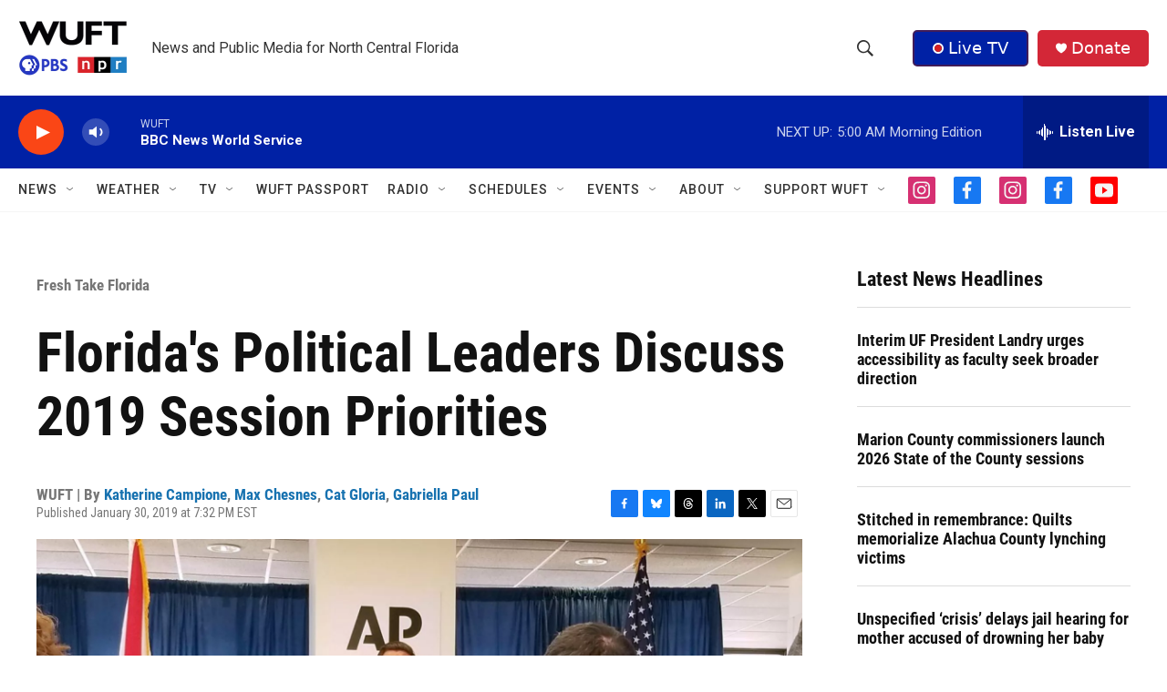

--- FILE ---
content_type: text/html;charset=UTF-8
request_url: https://www.wuft.org/news/2019/01/30/desantis-endorses-continued-freeze-on-tuition-costs/
body_size: 46198
content:
<!DOCTYPE html>
<html class="ArtP aside" lang="en">
    <head>
    <meta charset="UTF-8">

    

    <style data-cssvarsponyfill="true">
        :root { --siteBgColorInverse: #121212; --primaryTextColorInverse: #ffffff; --secondaryTextColorInverse: #cccccc; --tertiaryTextColorInverse: #c5c5c5; --headerBgColorInverse: #121212; --headerBorderColorInverse: #dcddde; --headerTextColorInverse: #ffffff; --secC1_Inverse: #a2a2a2; --secC4_Inverse: #282828; --headerNavBarBgColorInverse: #121212; --headerMenuBgColorInverse: #ffffff; --headerMenuTextColorInverse: #6b2b85; --headerMenuTextColorHoverInverse: #6b2b85; --liveBlogTextColorInverse: #ffffff; --applyButtonColorInverse: #4485D5; --applyButtonTextColorInverse: #4485D5; --siteBgColor: #ffffff; --primaryTextColor: #121212; --secondaryTextColor: #666666; --secC1: #767676; --secC4: #f5f5f5; --secC5: #ffffff; --siteBgColor: #ffffff; --siteInverseBgColor: #000000; --linkColor: #1772b0; --linkHoverColor: #125c8e; --headerBgColor: #ffffff; --headerBgColorInverse: #000000; --headerBorderColor: #858585; --headerBorderColorInverse: #858585; --tertiaryTextColor: #1c1c1c; --headerTextColor: #333333; --buttonTextColor: #ffffff; --headerNavBarBgColor: #ffffff; --headerNavBarTextColor: #333333; --headerMenuBgColor: #ffffff; --headerMenuTextColor: #333333; --headerMenuTextColorHover: #767676; --liveBlogTextColor: #282829; --applyButtonColor: #194173; --applyButtonTextColor: #2c4273; --primaryColor1: #0021a5; --primaryColor2: #fa4616; --breakingColor: #fa4616; --secC2: #dcdcdc; --secC3: #e6e6e6; --secC5: #ffffff; --linkColor: #1772b0; --linkHoverColor: #125c8e; --donateBGColor: #d32737; --headerIconColor: #ffffff; --hatButtonBgColor: #0021a5; --hatButtonBgHoverColor: #411c58; --hatButtonBorderColor: #411c58; --hatButtonBorderHoverColor: #ffffff; --hatButtoniconColor: #d62021; --hatButtonTextColor: #ffffff; --hatButtonTextHoverColor: #ffffff; --footerTextColor: #ffffff; --footerTextBgColor: #ffffff; --footerPartnersBgColor: #000000; --listBorderColor: #000000; --gridBorderColor: #e6e6e6; --tagButtonBorderColor: #1772b0; --tagButtonTextColor: #1772b0; --breakingTextColor: #ffffff; --sectionTextColor: #ff6f00; --contentWidth: 1240px; --primaryHeadlineFont: sans-serif; --secHlFont: sans-serif; --bodyFont: sans-serif; --colorWhite: #ffffff; --colorBlack: #000000;} .fonts-loaded { --primaryHeadlineFont: "Roboto Condensed"; --secHlFont: "Roboto Condensed"; --bodyFont: "Roboto"; --liveBlogBodyFont: "Roboto";}
    </style>

    
<meta name="robots" content="max-image-preview:large">

<meta name="disqus.shortname" content="npr-wuft">
<meta name="disqus.url" content="https://www.wuft.org/fresh-take-florida/2019-01-30/desantis-endorses-continued-freeze-on-tuition-costs">
<meta name="disqus.title" content="Florida&#x27;s Political Leaders Discuss 2019 Session Priorities">
<meta name="disqus.identifier" content="0000018b-8b75-d33b-ab8b-ff75776b0020">
    
    <meta name="twitter:card" content="summary_large_image"/>
    
    
    <meta name="twitter:creator" content="@katie_campione"/>
    
    
    
    <meta name="twitter:description" content="Florida Gov. Ron DeSantis endorsed a continued freeze on tuition rates at Florida’s public universities Tuesday at the state Capitol’s series of legislative press conferences."/>
    
    
    <meta name="twitter:image" content="https://npr.brightspotcdn.com/dims4/default/97b537a/2147483647/strip/true/crop/1333x750+0+125/resize/1200x675!/quality/90/?url=http%3A%2F%2Fnpr-brightspot.s3.amazonaws.com%2Flegacy%2Fnews%2Ffiles%2F2019%2F01%2FDeSantis-Legislative-Day.jpg"/>

    
    <meta name="twitter:image:alt" content="Florida Gov. Ron DeSantis discusses university tuition rates, water quality and gun reform at the state Capitol’s series of legislative press conferences. (Matthew Arrojas/WUFT News)"/>
    
    
    
    
    <meta name="twitter:title" content="Florida&#x27;s Political Leaders Discuss 2019 Session Priorities"/>
    

    <meta property="fb:app_id" content="888804271575849">


    <meta property="og:title" content="Florida&#x27;s Political Leaders Discuss 2019 Session Priorities">

    <meta property="og:url" content="https://www.wuft.org/fresh-take-florida/2019-01-30/desantis-endorses-continued-freeze-on-tuition-costs">

    <meta property="og:image" content="https://npr.brightspotcdn.com/dims4/default/d887249/2147483647/strip/true/crop/1333x700+0+150/resize/1200x630!/quality/90/?url=http%3A%2F%2Fnpr-brightspot.s3.amazonaws.com%2Flegacy%2Fnews%2Ffiles%2F2019%2F01%2FDeSantis-Legislative-Day.jpg">

    
    <meta property="og:image:url" content="https://npr.brightspotcdn.com/dims4/default/d887249/2147483647/strip/true/crop/1333x700+0+150/resize/1200x630!/quality/90/?url=http%3A%2F%2Fnpr-brightspot.s3.amazonaws.com%2Flegacy%2Fnews%2Ffiles%2F2019%2F01%2FDeSantis-Legislative-Day.jpg">
    
    <meta property="og:image:width" content="1200">
    <meta property="og:image:height" content="630">
    <meta property="og:image:type" content="image/jpeg">
    
    <meta property="og:image:alt" content="Florida Gov. Ron DeSantis discusses university tuition rates, water quality and gun reform at the state Capitol’s series of legislative press conferences. (Matthew Arrojas/WUFT News)">
    

    <meta property="og:description" content="Florida Gov. Ron DeSantis endorsed a continued freeze on tuition rates at Florida’s public universities Tuesday at the state Capitol’s series of legislative press conferences.">

    <meta property="og:site_name" content="WUFT | News and public media for north central Florida">



    <meta property="og:type" content="article">

    <meta property="article:author" content="https://www.wuft.org/people/katherinecampione">

    <meta property="article:author" content="https://www.wuft.org/people/maxchesnes">

    <meta property="article:author" content="https://www.wuft.org/people/catherinegloria">

    <meta property="article:author" content="https://www.wuft.org/people/gabriellapaul">

    <meta property="article:published_time" content="2019-01-31T00:32:00">

    <meta property="article:modified_time" content="2024-01-03T22:33:15.393">

    <meta property="article:section" content="Fresh Take Florida">

    <meta property="article:tag" content="Florida State University">

    <meta property="article:tag" content="University of Florida">

    <meta property="article:tag" content="Florida">

    <meta property="article:tag" content="water">

    <meta property="article:tag" content="school">

    <meta property="article:tag" content="Ron DeSantis">

    <meta property="article:tag" content="history">


    <link data-cssvarsponyfill="true" class="Webpack-css" rel="stylesheet" href="https://npr.brightspotcdn.com/resource/00000177-1bc0-debb-a57f-dfcf4a950000/styleguide/All.min.0db89f2a608a6b13cec2d9fc84f71c45.gz.css">

    

    <style>.FooterNavigation-items-item {
    display: inline-block
}</style>
<style>[class*='-articleBody'] > ul,
[class*='-articleBody'] > ul ul {
    list-style-type: disc;
}</style>


    <meta name="viewport" content="width=device-width, initial-scale=1, viewport-fit=cover"><title>Florida&#x27;s Political Leaders Discuss 2019 Session Priorities</title><meta name="description" content="Florida Gov. Ron DeSantis endorsed a continued freeze on tuition rates at Florida’s public universities Tuesday at the state Capitol’s series of legislative press conferences."><link rel="canonical" href="https://www.wuft.org/fresh-take-florida/2019-01-30/desantis-endorses-continued-freeze-on-tuition-costs"><meta name="brightspot.contentId" content="0000018b-8b75-d33b-ab8b-ff75776b0020"><link rel="apple-touch-icon"sizes="180x180"href="/apple-touch-icon.png"><link rel="icon"type="image/png"href="/favicon-32x32.png"><link rel="icon"type="image/png"href="/favicon-16x16.png">
    
    
    <meta name="brightspot-dataLayer" content="{
  &quot;author&quot; : &quot;Katherine Campione, Max Chesnes, Cat Gloria, Gabriella Paul&quot;,
  &quot;bspStoryId&quot; : &quot;0000018b-8b75-d33b-ab8b-ff75776b0020&quot;,
  &quot;category&quot; : &quot;Fresh Take Florida&quot;,
  &quot;inlineAudio&quot; : 0,
  &quot;keywords&quot; : &quot;Florida State University (News),University of Florida (News),Florida (News),water (News),school (News),Ron DeSantis (News),history (News)&quot;,
  &quot;nprCmsSite&quot; : true,
  &quot;nprStoryId&quot; : &quot;&quot;,
  &quot;pageType&quot; : &quot;news-story&quot;,
  &quot;program&quot; : &quot;&quot;,
  &quot;publishedDate&quot; : &quot;2019-01-30T19:32:00Z&quot;,
  &quot;siteName&quot; : &quot;WUFT | News and public media for north central Florida&quot;,
  &quot;station&quot; : &quot;WUFT&quot;,
  &quot;stationOrgId&quot; : &quot;1177&quot;,
  &quot;storyOrgId&quot; : &quot;0&quot;,
  &quot;storyTheme&quot; : &quot;news-story&quot;,
  &quot;storyTitle&quot; : &quot;Florida&#x27;s Political Leaders Discuss 2019 Session Priorities&quot;,
  &quot;timezone&quot; : &quot;America/New_York&quot;,
  &quot;wordCount&quot; : 0,
  &quot;series&quot; : &quot;&quot;
}">
    <script id="brightspot-dataLayer">
        (function () {
            var dataValue = document.head.querySelector('meta[name="brightspot-dataLayer"]').content;
            if (dataValue) {
                window.brightspotDataLayer = JSON.parse(dataValue);
            }
        })();
    </script>

    <link rel="amphtml" href="https://www.wuft.org/fresh-take-florida/2019-01-30/desantis-endorses-continued-freeze-on-tuition-costs?_amp=true">

    

    
    <script src="https://npr.brightspotcdn.com/resource/00000177-1bc0-debb-a57f-dfcf4a950000/styleguide/All.min.fd8f7fccc526453c829dde80fc7c2ef5.gz.js" async></script>
    

    <meta name="gtm-dataLayer" content="{
  &quot;gtmAuthor&quot; : &quot;Katherine Campione, Max Chesnes, Cat Gloria, Gabriella Paul&quot;,
  &quot;gtmBspStoryId&quot; : &quot;0000018b-8b75-d33b-ab8b-ff75776b0020&quot;,
  &quot;gtmCategory&quot; : &quot;Fresh Take Florida&quot;,
  &quot;gtmInlineAudio&quot; : 0,
  &quot;gtmKeywords&quot; : &quot;Florida State University (News),University of Florida (News),Florida (News),water (News),school (News),Ron DeSantis (News),history (News)&quot;,
  &quot;gtmNprCmsSite&quot; : true,
  &quot;gtmNprStoryId&quot; : &quot;&quot;,
  &quot;gtmPageType&quot; : &quot;news-story&quot;,
  &quot;gtmProgram&quot; : &quot;&quot;,
  &quot;gtmPublishedDate&quot; : &quot;2019-01-30T19:32:00Z&quot;,
  &quot;gtmSiteName&quot; : &quot;WUFT | News and public media for north central Florida&quot;,
  &quot;gtmStation&quot; : &quot;WUFT&quot;,
  &quot;gtmStationOrgId&quot; : &quot;1177&quot;,
  &quot;gtmStoryOrgId&quot; : &quot;0&quot;,
  &quot;gtmStoryTheme&quot; : &quot;news-story&quot;,
  &quot;gtmStoryTitle&quot; : &quot;Florida&#x27;s Political Leaders Discuss 2019 Session Priorities&quot;,
  &quot;gtmTimezone&quot; : &quot;America/New_York&quot;,
  &quot;gtmWordCount&quot; : 0,
  &quot;gtmSeries&quot; : &quot;&quot;
}"><script>

    (function () {
        var dataValue = document.head.querySelector('meta[name="gtm-dataLayer"]').content;
        if (dataValue) {
            window.dataLayer = window.dataLayer || [];
            dataValue = JSON.parse(dataValue);
            dataValue['event'] = 'gtmFirstView';
            window.dataLayer.push(dataValue);
        }
    })();

    (function(w,d,s,l,i){w[l]=w[l]||[];w[l].push({'gtm.start':
            new Date().getTime(),event:'gtm.js'});var f=d.getElementsByTagName(s)[0],
        j=d.createElement(s),dl=l!='dataLayer'?'&l='+l:'';j.async=true;j.src=
        'https://www.googletagmanager.com/gtm.js?id='+i+dl;f.parentNode.insertBefore(j,f);
})(window,document,'script','dataLayer','GTM-N39QFDR');</script><script async="async" src="https://securepubads.g.doubleclick.net/tag/js/gpt.js"></script>
<script type="text/javascript">
    // Google tag setup
    var googletag = googletag || {};
    googletag.cmd = googletag.cmd || [];

    googletag.cmd.push(function () {
        // @see https://developers.google.com/publisher-tag/reference#googletag.PubAdsService_enableLazyLoad
        googletag.pubads().enableLazyLoad({
            fetchMarginPercent: 100, // fetch and render ads within this % of viewport
            renderMarginPercent: 100,
            mobileScaling: 1  // Same on mobile.
        });

        googletag.pubads().enableSingleRequest()
        googletag.pubads().enableAsyncRendering()
        googletag.pubads().collapseEmptyDivs()
        googletag.pubads().disableInitialLoad()
        googletag.enableServices()
    })
</script>
<!-- no longer used, moved disqus script to be loaded by ps-disqus-comment-module.js to avoid errors --><script>

  window.fbAsyncInit = function() {
      FB.init({
          
              appId : '888804271575849',
          
          xfbml : true,
          version : 'v2.9'
      });
  };

  (function(d, s, id){
     var js, fjs = d.getElementsByTagName(s)[0];
     if (d.getElementById(id)) {return;}
     js = d.createElement(s); js.id = id;
     js.src = "//connect.facebook.net/en_US/sdk.js";
     fjs.parentNode.insertBefore(js, fjs);
   }(document, 'script', 'facebook-jssdk'));
</script>
<script type="application/ld+json">{"@context":"http://schema.org","@type":"BreadcrumbList","itemListElement":[{"@context":"http://schema.org","@type":"ListItem","item":"https://www.wuft.org/fresh-take-florida","name":"Fresh Take Florida (News)","position":"1"}]}</script><script type="application/ld+json">{"@context":"http://schema.org","@type":"NewsArticle","author":[{"@context":"http://schema.org","@type":"Person","name":"Katherine Campione","url":"https://www.wuft.org/people/katherinecampione"},{"@context":"http://schema.org","@type":"Person","name":"Max Chesnes","url":"https://www.wuft.org/people/maxchesnes"},{"@context":"http://schema.org","@type":"Person","name":"Cat Gloria","url":"https://www.wuft.org/people/catherinegloria"},{"@context":"http://schema.org","@type":"Person","name":"Gabriella Paul","url":"https://www.wuft.org/people/gabriellapaul"}],"dateModified":"2024-01-03T17:33:15Z","datePublished":"2019-01-30T19:32:00Z","headline":"Florida's Political Leaders Discuss 2019 Session Priorities","image":{"@context":"http://schema.org","@type":"ImageObject","url":"https://npr.brightspotcdn.com/legacy/news/files/2019/01/DeSantis-Legislative-Day.jpg"},"mainEntityOfPage":{"@type":"NewsArticle","@id":"https://www.wuft.org/fresh-take-florida/2019-01-30/desantis-endorses-continued-freeze-on-tuition-costs"},"publisher":{"@type":"Organization","name":"WUFT","logo":{"@context":"http://schema.org","@type":"ImageObject","height":"60","url":"https://npr.brightspotcdn.com/dims4/default/03098f5/2147483647/resize/x60/quality/90/?url=http%3A%2F%2Fnpr-brightspot.s3.amazonaws.com%2F4a%2F4a%2Fc7f02b9f4431890c530b8c2e7be6%2Fwuft-pbs-npr-vertical-header-logo.png","width":"119"}}}</script><script type="application/ld+json">{"@context":"http://schema.org","@type":"ListenAction","description":"Florida Gov. Ron DeSantis endorsed a continued freeze on tuition rates at Florida’s public universities Tuesday at the state Capitol’s series of legislative press conferences.","name":"Florida's Political Leaders Discuss 2019 Session Priorities"}</script><script>window.addEventListener('DOMContentLoaded', (event) => {
    window.nulldurationobserver = new MutationObserver(function (mutations) {
        document.querySelectorAll('.StreamPill-duration').forEach(pill => { 
      if (pill.innerText == "LISTENNULL") {
         pill.innerText = "LISTEN"
      } 
    });
      });

      window.nulldurationobserver.observe(document.body, {
        childList: true,
        subtree: true
      });
});
</script>


    <script>
        var head = document.getElementsByTagName('head')
        head = head[0]
        var link = document.createElement('link');
        link.setAttribute('href', 'https://fonts.googleapis.com/css?family=Roboto Condensed|Roboto|Roboto:400,500,700&display=swap');
        var relList = link.relList;

        if (relList && relList.supports('preload')) {
            link.setAttribute('as', 'style');
            link.setAttribute('rel', 'preload');
            link.setAttribute('onload', 'this.rel="stylesheet"');
            link.setAttribute('crossorigin', 'anonymous');
        } else {
            link.setAttribute('rel', 'stylesheet');
        }

        head.appendChild(link);
    </script>
</head>


    <body class="Page-body" data-content-width="1240px">
    <noscript>
    <iframe src="https://www.googletagmanager.com/ns.html?id=GTM-N39QFDR" height="0" width="0" style="display:none;visibility:hidden"></iframe>
</noscript>
        

    <!-- Putting icons here, so we don't have to include in a bunch of -body hbs's -->
<svg xmlns="http://www.w3.org/2000/svg" style="display:none" id="iconsMap1" class="iconsMap">
    <symbol id="play-icon" viewBox="0 0 115 115">
        <polygon points="0,0 115,57.5 0,115" fill="currentColor" />
    </symbol>
    <symbol id="grid" viewBox="0 0 32 32">
            <g>
                <path d="M6.4,5.7 C6.4,6.166669 6.166669,6.4 5.7,6.4 L0.7,6.4 C0.233331,6.4 0,6.166669 0,5.7 L0,0.7 C0,0.233331 0.233331,0 0.7,0 L5.7,0 C6.166669,0 6.4,0.233331 6.4,0.7 L6.4,5.7 Z M19.2,5.7 C19.2,6.166669 18.966669,6.4 18.5,6.4 L13.5,6.4 C13.033331,6.4 12.8,6.166669 12.8,5.7 L12.8,0.7 C12.8,0.233331 13.033331,0 13.5,0 L18.5,0 C18.966669,0 19.2,0.233331 19.2,0.7 L19.2,5.7 Z M32,5.7 C32,6.166669 31.766669,6.4 31.3,6.4 L26.3,6.4 C25.833331,6.4 25.6,6.166669 25.6,5.7 L25.6,0.7 C25.6,0.233331 25.833331,0 26.3,0 L31.3,0 C31.766669,0 32,0.233331 32,0.7 L32,5.7 Z M6.4,18.5 C6.4,18.966669 6.166669,19.2 5.7,19.2 L0.7,19.2 C0.233331,19.2 0,18.966669 0,18.5 L0,13.5 C0,13.033331 0.233331,12.8 0.7,12.8 L5.7,12.8 C6.166669,12.8 6.4,13.033331 6.4,13.5 L6.4,18.5 Z M19.2,18.5 C19.2,18.966669 18.966669,19.2 18.5,19.2 L13.5,19.2 C13.033331,19.2 12.8,18.966669 12.8,18.5 L12.8,13.5 C12.8,13.033331 13.033331,12.8 13.5,12.8 L18.5,12.8 C18.966669,12.8 19.2,13.033331 19.2,13.5 L19.2,18.5 Z M32,18.5 C32,18.966669 31.766669,19.2 31.3,19.2 L26.3,19.2 C25.833331,19.2 25.6,18.966669 25.6,18.5 L25.6,13.5 C25.6,13.033331 25.833331,12.8 26.3,12.8 L31.3,12.8 C31.766669,12.8 32,13.033331 32,13.5 L32,18.5 Z M6.4,31.3 C6.4,31.766669 6.166669,32 5.7,32 L0.7,32 C0.233331,32 0,31.766669 0,31.3 L0,26.3 C0,25.833331 0.233331,25.6 0.7,25.6 L5.7,25.6 C6.166669,25.6 6.4,25.833331 6.4,26.3 L6.4,31.3 Z M19.2,31.3 C19.2,31.766669 18.966669,32 18.5,32 L13.5,32 C13.033331,32 12.8,31.766669 12.8,31.3 L12.8,26.3 C12.8,25.833331 13.033331,25.6 13.5,25.6 L18.5,25.6 C18.966669,25.6 19.2,25.833331 19.2,26.3 L19.2,31.3 Z M32,31.3 C32,31.766669 31.766669,32 31.3,32 L26.3,32 C25.833331,32 25.6,31.766669 25.6,31.3 L25.6,26.3 C25.6,25.833331 25.833331,25.6 26.3,25.6 L31.3,25.6 C31.766669,25.6 32,25.833331 32,26.3 L32,31.3 Z" id=""></path>
            </g>
    </symbol>
    <symbol id="radio-stream" width="18" height="19" viewBox="0 0 18 19">
        <g fill="currentColor" fill-rule="nonzero">
            <path d="M.5 8c-.276 0-.5.253-.5.565v1.87c0 .312.224.565.5.565s.5-.253.5-.565v-1.87C1 8.253.776 8 .5 8zM2.5 8c-.276 0-.5.253-.5.565v1.87c0 .312.224.565.5.565s.5-.253.5-.565v-1.87C3 8.253 2.776 8 2.5 8zM3.5 7c-.276 0-.5.276-.5.617v3.766c0 .34.224.617.5.617s.5-.276.5-.617V7.617C4 7.277 3.776 7 3.5 7zM5.5 6c-.276 0-.5.275-.5.613v5.774c0 .338.224.613.5.613s.5-.275.5-.613V6.613C6 6.275 5.776 6 5.5 6zM6.5 4c-.276 0-.5.26-.5.58v8.84c0 .32.224.58.5.58s.5-.26.5-.58V4.58C7 4.26 6.776 4 6.5 4zM8.5 0c-.276 0-.5.273-.5.61v17.78c0 .337.224.61.5.61s.5-.273.5-.61V.61C9 .273 8.776 0 8.5 0zM9.5 2c-.276 0-.5.274-.5.612v14.776c0 .338.224.612.5.612s.5-.274.5-.612V2.612C10 2.274 9.776 2 9.5 2zM11.5 5c-.276 0-.5.276-.5.616v8.768c0 .34.224.616.5.616s.5-.276.5-.616V5.616c0-.34-.224-.616-.5-.616zM12.5 6c-.276 0-.5.262-.5.584v4.832c0 .322.224.584.5.584s.5-.262.5-.584V6.584c0-.322-.224-.584-.5-.584zM14.5 7c-.276 0-.5.29-.5.647v3.706c0 .357.224.647.5.647s.5-.29.5-.647V7.647C15 7.29 14.776 7 14.5 7zM15.5 8c-.276 0-.5.253-.5.565v1.87c0 .312.224.565.5.565s.5-.253.5-.565v-1.87c0-.312-.224-.565-.5-.565zM17.5 8c-.276 0-.5.253-.5.565v1.87c0 .312.224.565.5.565s.5-.253.5-.565v-1.87c0-.312-.224-.565-.5-.565z"/>
        </g>
    </symbol>
    <symbol id="icon-magnify" viewBox="0 0 31 31">
        <g>
            <path fill-rule="evenodd" d="M22.604 18.89l-.323.566 8.719 8.8L28.255 31l-8.719-8.8-.565.404c-2.152 1.346-4.386 2.018-6.7 2.018-3.39 0-6.284-1.21-8.679-3.632C1.197 18.568 0 15.66 0 12.27c0-3.39 1.197-6.283 3.592-8.678C5.987 1.197 8.88 0 12.271 0c3.39 0 6.283 1.197 8.678 3.592 2.395 2.395 3.593 5.288 3.593 8.679 0 2.368-.646 4.574-1.938 6.62zM19.162 5.77C17.322 3.925 15.089 3 12.46 3c-2.628 0-4.862.924-6.702 2.77C3.92 7.619 3 9.862 3 12.5c0 2.639.92 4.882 2.76 6.73C7.598 21.075 9.832 22 12.46 22c2.629 0 4.862-.924 6.702-2.77C21.054 17.33 22 15.085 22 12.5c0-2.586-.946-4.83-2.838-6.73z"/>
        </g>
    </symbol>
    <symbol id="burger-menu" viewBox="0 0 14 10">
        <g>
            <path fill-rule="evenodd" d="M0 5.5v-1h14v1H0zM0 1V0h14v1H0zm0 9V9h14v1H0z"></path>
        </g>
    </symbol>
    <symbol id="close-x" viewBox="0 0 14 14">
        <g>
            <path fill-rule="nonzero" d="M6.336 7L0 .664.664 0 7 6.336 13.336 0 14 .664 7.664 7 14 13.336l-.664.664L7 7.664.664 14 0 13.336 6.336 7z"></path>
        </g>
    </symbol>
    <symbol id="share-more-arrow" viewBox="0 0 512 512" style="enable-background:new 0 0 512 512;">
        <g>
            <g>
                <path d="M512,241.7L273.643,3.343v156.152c-71.41,3.744-138.015,33.337-188.958,84.28C30.075,298.384,0,370.991,0,448.222v60.436
                    l29.069-52.985c45.354-82.671,132.173-134.027,226.573-134.027c5.986,0,12.004,0.212,18.001,0.632v157.779L512,241.7z
                    M255.642,290.666c-84.543,0-163.661,36.792-217.939,98.885c26.634-114.177,129.256-199.483,251.429-199.483h15.489V78.131
                    l163.568,163.568L304.621,405.267V294.531l-13.585-1.683C279.347,291.401,267.439,290.666,255.642,290.666z"></path>
            </g>
        </g>
    </symbol>
    <symbol id="chevron" viewBox="0 0 100 100">
        <g>
            <path d="M22.4566257,37.2056786 L-21.4456527,71.9511488 C-22.9248661,72.9681457 -24.9073712,72.5311671 -25.8758148,70.9765924 L-26.9788683,69.2027424 C-27.9450684,67.6481676 -27.5292733,65.5646602 -26.0500598,64.5484493 L20.154796,28.2208967 C21.5532435,27.2597011 23.3600078,27.2597011 24.759951,28.2208967 L71.0500598,64.4659264 C72.5292733,65.4829232 72.9450684,67.5672166 71.9788683,69.1217913 L70.8750669,70.8956413 C69.9073712,72.4502161 67.9241183,72.8848368 66.4449048,71.8694118 L22.4566257,37.2056786 Z" id="Transparent-Chevron" transform="translate(22.500000, 50.000000) rotate(90.000000) translate(-22.500000, -50.000000) "></path>
        </g>
    </symbol>
</svg>

<svg xmlns="http://www.w3.org/2000/svg" style="display:none" id="iconsMap2" class="iconsMap">
    <symbol id="mono-icon-facebook" viewBox="0 0 10 19">
        <path fill-rule="evenodd" d="M2.707 18.25V10.2H0V7h2.707V4.469c0-1.336.375-2.373 1.125-3.112C4.582.62 5.578.25 6.82.25c1.008 0 1.828.047 2.461.14v2.848H7.594c-.633 0-1.067.14-1.301.422-.188.235-.281.61-.281 1.125V7H9l-.422 3.2H6.012v8.05H2.707z"></path>
    </symbol>
    <symbol id="mono-icon-instagram" viewBox="0 0 17 17">
        <g>
            <path fill-rule="evenodd" d="M8.281 4.207c.727 0 1.4.182 2.022.545a4.055 4.055 0 0 1 1.476 1.477c.364.62.545 1.294.545 2.021 0 .727-.181 1.4-.545 2.021a4.055 4.055 0 0 1-1.476 1.477 3.934 3.934 0 0 1-2.022.545c-.726 0-1.4-.182-2.021-.545a4.055 4.055 0 0 1-1.477-1.477 3.934 3.934 0 0 1-.545-2.021c0-.727.182-1.4.545-2.021A4.055 4.055 0 0 1 6.26 4.752a3.934 3.934 0 0 1 2.021-.545zm0 6.68a2.54 2.54 0 0 0 1.864-.774 2.54 2.54 0 0 0 .773-1.863 2.54 2.54 0 0 0-.773-1.863 2.54 2.54 0 0 0-1.864-.774 2.54 2.54 0 0 0-1.863.774 2.54 2.54 0 0 0-.773 1.863c0 .727.257 1.348.773 1.863a2.54 2.54 0 0 0 1.863.774zM13.45 4.03c-.023.258-.123.48-.299.668a.856.856 0 0 1-.65.281.913.913 0 0 1-.668-.28.913.913 0 0 1-.281-.669c0-.258.094-.48.281-.668a.913.913 0 0 1 .668-.28c.258 0 .48.093.668.28.187.188.281.41.281.668zm2.672.95c.023.656.035 1.746.035 3.269 0 1.523-.017 2.62-.053 3.287-.035.668-.134 1.248-.298 1.74a4.098 4.098 0 0 1-.967 1.53 4.098 4.098 0 0 1-1.53.966c-.492.164-1.072.264-1.74.3-.668.034-1.763.052-3.287.052-1.523 0-2.619-.018-3.287-.053-.668-.035-1.248-.146-1.74-.334a3.747 3.747 0 0 1-1.53-.931 4.098 4.098 0 0 1-.966-1.53c-.164-.492-.264-1.072-.299-1.74C.424 10.87.406 9.773.406 8.25S.424 5.63.46 4.963c.035-.668.135-1.248.299-1.74.21-.586.533-1.096.967-1.53A4.098 4.098 0 0 1 3.254.727c.492-.164 1.072-.264 1.74-.3C5.662.394 6.758.376 8.281.376c1.524 0 2.62.018 3.287.053.668.035 1.248.135 1.74.299a4.098 4.098 0 0 1 2.496 2.496c.165.492.27 1.078.317 1.757zm-1.687 7.91c.14-.399.234-1.032.28-1.899.024-.515.036-1.242.036-2.18V7.689c0-.961-.012-1.688-.035-2.18-.047-.89-.14-1.524-.281-1.899a2.537 2.537 0 0 0-1.512-1.511c-.375-.14-1.008-.235-1.899-.282a51.292 51.292 0 0 0-2.18-.035H7.72c-.938 0-1.664.012-2.18.035-.867.047-1.5.141-1.898.282a2.537 2.537 0 0 0-1.512 1.511c-.14.375-.234 1.008-.281 1.899a51.292 51.292 0 0 0-.036 2.18v1.125c0 .937.012 1.664.036 2.18.047.866.14 1.5.28 1.898.306.726.81 1.23 1.513 1.511.398.141 1.03.235 1.898.282.516.023 1.242.035 2.18.035h1.125c.96 0 1.687-.012 2.18-.035.89-.047 1.523-.141 1.898-.282.726-.304 1.23-.808 1.512-1.511z"></path>
        </g>
    </symbol>
    <symbol id="mono-icon-email" viewBox="0 0 512 512">
        <g>
            <path d="M67,148.7c11,5.8,163.8,89.1,169.5,92.1c5.7,3,11.5,4.4,20.5,4.4c9,0,14.8-1.4,20.5-4.4c5.7-3,158.5-86.3,169.5-92.1
                c4.1-2.1,11-5.9,12.5-10.2c2.6-7.6-0.2-10.5-11.3-10.5H257H65.8c-11.1,0-13.9,3-11.3,10.5C56,142.9,62.9,146.6,67,148.7z"></path>
            <path d="M455.7,153.2c-8.2,4.2-81.8,56.6-130.5,88.1l82.2,92.5c2,2,2.9,4.4,1.8,5.6c-1.2,1.1-3.8,0.5-5.9-1.4l-98.6-83.2
                c-14.9,9.6-25.4,16.2-27.2,17.2c-7.7,3.9-13.1,4.4-20.5,4.4c-7.4,0-12.8-0.5-20.5-4.4c-1.9-1-12.3-7.6-27.2-17.2l-98.6,83.2
                c-2,2-4.7,2.6-5.9,1.4c-1.2-1.1-0.3-3.6,1.7-5.6l82.1-92.5c-48.7-31.5-123.1-83.9-131.3-88.1c-8.8-4.5-9.3,0.8-9.3,4.9
                c0,4.1,0,205,0,205c0,9.3,13.7,20.9,23.5,20.9H257h185.5c9.8,0,21.5-11.7,21.5-20.9c0,0,0-201,0-205
                C464,153.9,464.6,148.7,455.7,153.2z"></path>
        </g>
    </symbol>
    <symbol id="default-image" width="24" height="24" viewBox="0 0 24 24" fill="none" stroke="currentColor" stroke-width="2" stroke-linecap="round" stroke-linejoin="round" class="feather feather-image">
        <rect x="3" y="3" width="18" height="18" rx="2" ry="2"></rect>
        <circle cx="8.5" cy="8.5" r="1.5"></circle>
        <polyline points="21 15 16 10 5 21"></polyline>
    </symbol>
    <symbol id="icon-email" width="18px" viewBox="0 0 20 14">
        <g id="Symbols" stroke="none" stroke-width="1" fill="none" fill-rule="evenodd" stroke-linecap="round" stroke-linejoin="round">
            <g id="social-button-bar" transform="translate(-125.000000, -8.000000)" stroke="#000000">
                <g id="Group-2" transform="translate(120.000000, 0.000000)">
                    <g id="envelope" transform="translate(6.000000, 9.000000)">
                        <path d="M17.5909091,10.6363636 C17.5909091,11.3138182 17.0410909,11.8636364 16.3636364,11.8636364 L1.63636364,11.8636364 C0.958909091,11.8636364 0.409090909,11.3138182 0.409090909,10.6363636 L0.409090909,1.63636364 C0.409090909,0.958090909 0.958909091,0.409090909 1.63636364,0.409090909 L16.3636364,0.409090909 C17.0410909,0.409090909 17.5909091,0.958090909 17.5909091,1.63636364 L17.5909091,10.6363636 L17.5909091,10.6363636 Z" id="Stroke-406"></path>
                        <polyline id="Stroke-407" points="17.1818182 0.818181818 9 7.36363636 0.818181818 0.818181818"></polyline>
                    </g>
                </g>
            </g>
        </g>
    </symbol>
    <symbol id="mono-icon-print" viewBox="0 0 12 12">
        <g fill-rule="evenodd">
            <path fill-rule="nonzero" d="M9 10V7H3v3H1a1 1 0 0 1-1-1V4a1 1 0 0 1 1-1h10a1 1 0 0 1 1 1v3.132A2.868 2.868 0 0 1 9.132 10H9zm.5-4.5a1 1 0 1 0 0-2 1 1 0 0 0 0 2zM3 0h6v2H3z"></path>
            <path d="M4 8h4v4H4z"></path>
        </g>
    </symbol>
    <symbol id="mono-icon-copylink" viewBox="0 0 12 12">
        <g fill-rule="evenodd">
            <path d="M10.199 2.378c.222.205.4.548.465.897.062.332.016.614-.132.774L8.627 6.106c-.187.203-.512.232-.75-.014a.498.498 0 0 0-.706.028.499.499 0 0 0 .026.706 1.509 1.509 0 0 0 2.165-.04l1.903-2.06c.37-.398.506-.98.382-1.636-.105-.557-.392-1.097-.77-1.445L9.968.8C9.591.452 9.03.208 8.467.145 7.803.072 7.233.252 6.864.653L4.958 2.709a1.509 1.509 0 0 0 .126 2.161.5.5 0 1 0 .68-.734c-.264-.218-.26-.545-.071-.747L7.597 1.33c.147-.16.425-.228.76-.19.353.038.71.188.931.394l.91.843.001.001zM1.8 9.623c-.222-.205-.4-.549-.465-.897-.062-.332-.016-.614.132-.774l1.905-2.057c.187-.203.512-.232.75.014a.498.498 0 0 0 .706-.028.499.499 0 0 0-.026-.706 1.508 1.508 0 0 0-2.165.04L.734 7.275c-.37.399-.506.98-.382 1.637.105.557.392 1.097.77 1.445l.91.843c.376.35.937.594 1.5.656.664.073 1.234-.106 1.603-.507L7.04 9.291a1.508 1.508 0 0 0-.126-2.16.5.5 0 0 0-.68.734c.264.218.26.545.071.747l-1.904 2.057c-.147.16-.425.228-.76.191-.353-.038-.71-.188-.931-.394l-.91-.843z"></path>
            <path d="M8.208 3.614a.5.5 0 0 0-.707.028L3.764 7.677a.5.5 0 0 0 .734.68L8.235 4.32a.5.5 0 0 0-.027-.707"></path>
        </g>
    </symbol>
    <symbol id="mono-icon-linkedin" viewBox="0 0 16 17">
        <g fill-rule="evenodd">
            <path d="M3.734 16.125H.464V5.613h3.27zM2.117 4.172c-.515 0-.96-.188-1.336-.563A1.825 1.825 0 0 1 .22 2.273c0-.515.187-.96.562-1.335.375-.375.82-.563 1.336-.563.516 0 .961.188 1.336.563.375.375.563.82.563 1.335 0 .516-.188.961-.563 1.336-.375.375-.82.563-1.336.563zM15.969 16.125h-3.27v-5.133c0-.844-.07-1.453-.21-1.828-.259-.633-.762-.95-1.512-.95s-1.278.282-1.582.845c-.235.421-.352 1.043-.352 1.863v5.203H5.809V5.613h3.128v1.442h.036c.234-.469.609-.856 1.125-1.16.562-.375 1.218-.563 1.968-.563 1.524 0 2.59.48 3.2 1.441.468.774.703 1.97.703 3.586v5.766z"></path>
        </g>
    </symbol>
    <symbol id="mono-icon-pinterest" viewBox="0 0 512 512">
        <g>
            <path d="M256,32C132.3,32,32,132.3,32,256c0,91.7,55.2,170.5,134.1,205.2c-0.6-15.6-0.1-34.4,3.9-51.4
                c4.3-18.2,28.8-122.1,28.8-122.1s-7.2-14.3-7.2-35.4c0-33.2,19.2-58,43.2-58c20.4,0,30.2,15.3,30.2,33.6
                c0,20.5-13.1,51.1-19.8,79.5c-5.6,23.8,11.9,43.1,35.4,43.1c42.4,0,71-54.5,71-119.1c0-49.1-33.1-85.8-93.2-85.8
                c-67.9,0-110.3,50.7-110.3,107.3c0,19.5,5.8,33.3,14.8,43.9c4.1,4.9,4.7,6.9,3.2,12.5c-1.1,4.1-3.5,14-4.6,18
                c-1.5,5.7-6.1,7.7-11.2,5.6c-31.3-12.8-45.9-47-45.9-85.6c0-63.6,53.7-139.9,160.1-139.9c85.5,0,141.8,61.9,141.8,128.3
                c0,87.9-48.9,153.5-120.9,153.5c-24.2,0-46.9-13.1-54.7-27.9c0,0-13,51.6-15.8,61.6c-4.7,17.3-14,34.5-22.5,48
                c20.1,5.9,41.4,9.2,63.5,9.2c123.7,0,224-100.3,224-224C480,132.3,379.7,32,256,32z"></path>
        </g>
    </symbol>
    <symbol id="mono-icon-tumblr" viewBox="0 0 512 512">
        <g>
            <path d="M321.2,396.3c-11.8,0-22.4-2.8-31.5-8.3c-6.9-4.1-11.5-9.6-14-16.4c-2.6-6.9-3.6-22.3-3.6-46.4V224h96v-64h-96V48h-61.9
                c-2.7,21.5-7.5,44.7-14.5,58.6c-7,13.9-14,25.8-25.6,35.7c-11.6,9.9-25.6,17.9-41.9,23.3V224h48v140.4c0,19,2,33.5,5.9,43.5
                c4,10,11.1,19.5,21.4,28.4c10.3,8.9,22.8,15.7,37.3,20.5c14.6,4.8,31.4,7.2,50.4,7.2c16.7,0,30.3-1.7,44.7-5.1
                c14.4-3.4,30.5-9.3,48.2-17.6v-65.6C363.2,389.4,342.3,396.3,321.2,396.3z"></path>
        </g>
    </symbol>
    <symbol id="mono-icon-twitter" viewBox="0 0 1200 1227">
        <g>
            <path d="M714.163 519.284L1160.89 0H1055.03L667.137 450.887L357.328 0H0L468.492 681.821L0 1226.37H105.866L515.491
            750.218L842.672 1226.37H1200L714.137 519.284H714.163ZM569.165 687.828L521.697 619.934L144.011 79.6944H306.615L611.412
            515.685L658.88 583.579L1055.08 1150.3H892.476L569.165 687.854V687.828Z" fill="white"></path>
        </g>
    </symbol>
    <symbol id="mono-icon-youtube" viewBox="0 0 512 512">
        <g>
            <path fill-rule="evenodd" d="M508.6,148.8c0-45-33.1-81.2-74-81.2C379.2,65,322.7,64,265,64c-3,0-6,0-9,0s-6,0-9,0c-57.6,0-114.2,1-169.6,3.6
                c-40.8,0-73.9,36.4-73.9,81.4C1,184.6-0.1,220.2,0,255.8C-0.1,291.4,1,327,3.4,362.7c0,45,33.1,81.5,73.9,81.5
                c58.2,2.7,117.9,3.9,178.6,3.8c60.8,0.2,120.3-1,178.6-3.8c40.9,0,74-36.5,74-81.5c2.4-35.7,3.5-71.3,3.4-107
                C512.1,220.1,511,184.5,508.6,148.8z M207,353.9V157.4l145,98.2L207,353.9z"></path>
        </g>
    </symbol>
    <symbol id="mono-icon-flipboard" viewBox="0 0 500 500">
        <g>
            <path d="M0,0V500H500V0ZM400,200H300V300H200V400H100V100H400Z"></path>
        </g>
    </symbol>
    <symbol id="mono-icon-bluesky" viewBox="0 0 568 501">
        <g>
            <path d="M123.121 33.6637C188.241 82.5526 258.281 181.681 284 234.873C309.719 181.681 379.759 82.5526 444.879
            33.6637C491.866 -1.61183 568 -28.9064 568 57.9464C568 75.2916 558.055 203.659 552.222 224.501C531.947 296.954
            458.067 315.434 392.347 304.249C507.222 323.8 536.444 388.56 473.333 453.32C353.473 576.312 301.061 422.461
            287.631 383.039C285.169 375.812 284.017 372.431 284 375.306C283.983 372.431 282.831 375.812 280.369 383.039C266.939
            422.461 214.527 576.312 94.6667 453.32C31.5556 388.56 60.7778 323.8 175.653 304.249C109.933 315.434 36.0535
            296.954 15.7778 224.501C9.94525 203.659 0 75.2916 0 57.9464C0 -28.9064 76.1345 -1.61183 123.121 33.6637Z"
            fill="white">
            </path>
        </g>
    </symbol>
    <symbol id="mono-icon-threads" viewBox="0 0 192 192">
        <g>
            <path d="M141.537 88.9883C140.71 88.5919 139.87 88.2104 139.019 87.8451C137.537 60.5382 122.616 44.905 97.5619 44.745C97.4484 44.7443 97.3355 44.7443 97.222 44.7443C82.2364 44.7443 69.7731 51.1409 62.102 62.7807L75.881 72.2328C81.6116 63.5383 90.6052 61.6848 97.2286 61.6848C97.3051 61.6848 97.3819 61.6848 97.4576 61.6855C105.707 61.7381 111.932 64.1366 115.961 68.814C118.893 72.2193 120.854 76.925 121.825 82.8638C114.511 81.6207 106.601 81.2385 98.145 81.7233C74.3247 83.0954 59.0111 96.9879 60.0396 116.292C60.5615 126.084 65.4397 134.508 73.775 140.011C80.8224 144.663 89.899 146.938 99.3323 146.423C111.79 145.74 121.563 140.987 128.381 132.296C133.559 125.696 136.834 117.143 138.28 106.366C144.217 109.949 148.617 114.664 151.047 120.332C155.179 129.967 155.42 145.8 142.501 158.708C131.182 170.016 117.576 174.908 97.0135 175.059C74.2042 174.89 56.9538 167.575 45.7381 153.317C35.2355 139.966 29.8077 120.682 29.6052 96C29.8077 71.3178 35.2355 52.0336 45.7381 38.6827C56.9538 24.4249 74.2039 17.11 97.0132 16.9405C119.988 17.1113 137.539 24.4614 149.184 38.788C154.894 45.8136 159.199 54.6488 162.037 64.9503L178.184 60.6422C174.744 47.9622 169.331 37.0357 161.965 27.974C147.036 9.60668 125.202 0.195148 97.0695 0H96.9569C68.8816 0.19447 47.2921 9.6418 32.7883 28.0793C19.8819 44.4864 13.2244 67.3157 13.0007 95.9325L13 96L13.0007 96.0675C13.2244 124.684 19.8819 147.514 32.7883 163.921C47.2921 182.358 68.8816 191.806 96.9569 192H97.0695C122.03 191.827 139.624 185.292 154.118 170.811C173.081 151.866 172.51 128.119 166.26 113.541C161.776 103.087 153.227 94.5962 141.537 88.9883ZM98.4405 129.507C88.0005 130.095 77.1544 125.409 76.6196 115.372C76.2232 107.93 81.9158 99.626 99.0812 98.6368C101.047 98.5234 102.976 98.468 104.871 98.468C111.106 98.468 116.939 99.0737 122.242 100.233C120.264 124.935 108.662 128.946 98.4405 129.507Z" fill="white"></path>
        </g>
    </symbol>
 </svg>

<svg xmlns="http://www.w3.org/2000/svg" style="display:none" id="iconsMap3" class="iconsMap">
    <symbol id="volume-mute" x="0px" y="0px" viewBox="0 0 24 24" style="enable-background:new 0 0 24 24;">
        <polygon fill="currentColor" points="11,5 6,9 2,9 2,15 6,15 11,19 "/>
        <line style="fill:none;stroke:currentColor;stroke-width:2;stroke-linecap:round;stroke-linejoin:round;" x1="23" y1="9" x2="17" y2="15"/>
        <line style="fill:none;stroke:currentColor;stroke-width:2;stroke-linecap:round;stroke-linejoin:round;" x1="17" y1="9" x2="23" y2="15"/>
    </symbol>
    <symbol id="volume-low" x="0px" y="0px" viewBox="0 0 24 24" style="enable-background:new 0 0 24 24;" xml:space="preserve">
        <polygon fill="currentColor" points="11,5 6,9 2,9 2,15 6,15 11,19 "/>
    </symbol>
    <symbol id="volume-mid" x="0px" y="0px" viewBox="0 0 24 24" style="enable-background:new 0 0 24 24;">
        <polygon fill="currentColor" points="11,5 6,9 2,9 2,15 6,15 11,19 "/>
        <path style="fill:none;stroke:currentColor;stroke-width:2;stroke-linecap:round;stroke-linejoin:round;" d="M15.5,8.5c2,2,2,5.1,0,7.1"/>
    </symbol>
    <symbol id="volume-high" x="0px" y="0px" viewBox="0 0 24 24" style="enable-background:new 0 0 24 24;">
        <polygon fill="currentColor" points="11,5 6,9 2,9 2,15 6,15 11,19 "/>
        <path style="fill:none;stroke:currentColor;stroke-width:2;stroke-linecap:round;stroke-linejoin:round;" d="M19.1,4.9c3.9,3.9,3.9,10.2,0,14.1 M15.5,8.5c2,2,2,5.1,0,7.1"/>
    </symbol>
    <symbol id="pause-icon" viewBox="0 0 12 16">
        <rect x="0" y="0" width="4" height="16" fill="currentColor"></rect>
        <rect x="8" y="0" width="4" height="16" fill="currentColor"></rect>
    </symbol>
    <symbol id="heart" viewBox="0 0 24 24">
        <g>
            <path d="M12 4.435c-1.989-5.399-12-4.597-12 3.568 0 4.068 3.06 9.481 12 14.997 8.94-5.516 12-10.929 12-14.997 0-8.118-10-8.999-12-3.568z"/>
        </g>
    </symbol>
    <symbol id="icon-location" width="24" height="24" viewBox="0 0 24 24" fill="currentColor" stroke="currentColor" stroke-width="2" stroke-linecap="round" stroke-linejoin="round" class="feather feather-map-pin">
        <path d="M21 10c0 7-9 13-9 13s-9-6-9-13a9 9 0 0 1 18 0z" fill="currentColor" fill-opacity="1"></path>
        <circle cx="12" cy="10" r="5" fill="#ffffff"></circle>
    </symbol>
    <symbol id="icon-ticket" width="23px" height="15px" viewBox="0 0 23 15">
        <g stroke="none" stroke-width="1" fill="none" fill-rule="evenodd">
            <g transform="translate(-625.000000, -1024.000000)">
                <g transform="translate(625.000000, 1024.000000)">
                    <path d="M0,12.057377 L0,3.94262296 C0.322189879,4.12588308 0.696256938,4.23076923 1.0952381,4.23076923 C2.30500469,4.23076923 3.28571429,3.26645946 3.28571429,2.07692308 C3.28571429,1.68461385 3.17904435,1.31680209 2.99266757,1 L20.0073324,1 C19.8209556,1.31680209 19.7142857,1.68461385 19.7142857,2.07692308 C19.7142857,3.26645946 20.6949953,4.23076923 21.9047619,4.23076923 C22.3037431,4.23076923 22.6778101,4.12588308 23,3.94262296 L23,12.057377 C22.6778101,11.8741169 22.3037431,11.7692308 21.9047619,11.7692308 C20.6949953,11.7692308 19.7142857,12.7335405 19.7142857,13.9230769 C19.7142857,14.3153862 19.8209556,14.6831979 20.0073324,15 L2.99266757,15 C3.17904435,14.6831979 3.28571429,14.3153862 3.28571429,13.9230769 C3.28571429,12.7335405 2.30500469,11.7692308 1.0952381,11.7692308 C0.696256938,11.7692308 0.322189879,11.8741169 -2.13162821e-14,12.057377 Z" fill="currentColor"></path>
                    <path d="M14.5,0.533333333 L14.5,15.4666667" stroke="#FFFFFF" stroke-linecap="square" stroke-dasharray="2"></path>
                </g>
            </g>
        </g>
    </symbol>
    <symbol id="icon-refresh" width="24" height="24" viewBox="0 0 24 24" fill="none" stroke="currentColor" stroke-width="2" stroke-linecap="round" stroke-linejoin="round" class="feather feather-refresh-cw">
        <polyline points="23 4 23 10 17 10"></polyline>
        <polyline points="1 20 1 14 7 14"></polyline>
        <path d="M3.51 9a9 9 0 0 1 14.85-3.36L23 10M1 14l4.64 4.36A9 9 0 0 0 20.49 15"></path>
    </symbol>

    <symbol>
    <g id="mono-icon-link-post" stroke="none" stroke-width="1" fill="none" fill-rule="evenodd">
        <g transform="translate(-313.000000, -10148.000000)" fill="#000000" fill-rule="nonzero">
            <g transform="translate(306.000000, 10142.000000)">
                <path d="M14.0614027,11.2506973 L14.3070318,11.2618997 C15.6181751,11.3582102 16.8219637,12.0327684 17.6059678,13.1077805 C17.8500396,13.4424472 17.7765978,13.9116075 17.441931,14.1556793 C17.1072643,14.3997511 16.638104,14.3263093 16.3940322,13.9916425 C15.8684436,13.270965 15.0667922,12.8217495 14.1971448,12.7578692 C13.3952042,12.6989624 12.605753,12.9728728 12.0021966,13.5148801 L11.8552806,13.6559298 L9.60365896,15.9651545 C8.45118119,17.1890154 8.4677248,19.1416686 9.64054436,20.3445766 C10.7566428,21.4893084 12.5263723,21.5504727 13.7041492,20.5254372 L13.8481981,20.3916503 L15.1367586,19.070032 C15.4259192,18.7734531 15.9007548,18.7674393 16.1973338,19.0565998 C16.466951,19.3194731 16.4964317,19.7357968 16.282313,20.0321436 L16.2107659,20.117175 L14.9130245,21.4480474 C13.1386707,23.205741 10.3106091,23.1805355 8.5665371,21.3917196 C6.88861294,19.6707486 6.81173139,16.9294487 8.36035888,15.1065701 L8.5206409,14.9274155 L10.7811785,12.6088842 C11.6500838,11.7173642 12.8355419,11.2288664 14.0614027,11.2506973 Z M22.4334629,7.60828039 C24.1113871,9.32925141 24.1882686,12.0705513 22.6396411,13.8934299 L22.4793591,14.0725845 L20.2188215,16.3911158 C19.2919892,17.3420705 18.0049901,17.8344754 16.6929682,17.7381003 C15.3818249,17.6417898 14.1780363,16.9672316 13.3940322,15.8922195 C13.1499604,15.5575528 13.2234022,15.0883925 13.558069,14.8443207 C13.8927357,14.6002489 14.361896,14.6736907 14.6059678,15.0083575 C15.1315564,15.729035 15.9332078,16.1782505 16.8028552,16.2421308 C17.6047958,16.3010376 18.394247,16.0271272 18.9978034,15.4851199 L19.1447194,15.3440702 L21.396341,13.0348455 C22.5488188,11.8109846 22.5322752,9.85833141 21.3594556,8.65542337 C20.2433572,7.51069163 18.4736277,7.44952726 17.2944986,8.47594561 L17.1502735,8.60991269 L15.8541776,9.93153101 C15.5641538,10.2272658 15.0893026,10.2318956 14.7935678,9.94187181 C14.524718,9.67821384 14.4964508,9.26180596 14.7114324,8.96608447 L14.783227,8.88126205 L16.0869755,7.55195256 C17.8613293,5.79425896 20.6893909,5.81946452 22.4334629,7.60828039 Z" id="Icon-Link"></path>
            </g>
        </g>
    </g>
    </symbol>
    <symbol id="icon-passport-badge" viewBox="0 0 80 80">
        <g fill="none" fill-rule="evenodd">
            <path fill="#5680FF" d="M0 0L80 0 0 80z" transform="translate(-464.000000, -281.000000) translate(100.000000, 180.000000) translate(364.000000, 101.000000)"/>
            <g fill="#FFF" fill-rule="nonzero">
                <path d="M17.067 31.676l-3.488-11.143-11.144-3.488 11.144-3.488 3.488-11.144 3.488 11.166 11.143 3.488-11.143 3.466-3.488 11.143zm4.935-19.567l1.207.373 2.896-4.475-4.497 2.895.394 1.207zm-9.871 0l.373-1.207-4.497-2.895 2.895 4.475 1.229-.373zm9.871 9.893l-.373 1.207 4.497 2.896-2.895-4.497-1.229.394zm-9.871 0l-1.207-.373-2.895 4.497 4.475-2.895-.373-1.229zm22.002-4.935c0 9.41-7.634 17.066-17.066 17.066C7.656 34.133 0 26.5 0 17.067 0 7.634 7.634 0 17.067 0c9.41 0 17.066 7.634 17.066 17.067zm-2.435 0c0-8.073-6.559-14.632-14.631-14.632-8.073 0-14.632 6.559-14.632 14.632 0 8.072 6.559 14.631 14.632 14.631 8.072-.022 14.631-6.58 14.631-14.631z" transform="translate(-464.000000, -281.000000) translate(100.000000, 180.000000) translate(364.000000, 101.000000) translate(6.400000, 6.400000)"/>
            </g>
        </g>
    </symbol>
    <symbol id="icon-passport-badge-circle" viewBox="0 0 45 45">
        <g fill="none" fill-rule="evenodd">
            <circle cx="23.5" cy="23" r="20.5" fill="#5680FF"/>
            <g fill="#FFF" fill-rule="nonzero">
                <path d="M17.067 31.676l-3.488-11.143-11.144-3.488 11.144-3.488 3.488-11.144 3.488 11.166 11.143 3.488-11.143 3.466-3.488 11.143zm4.935-19.567l1.207.373 2.896-4.475-4.497 2.895.394 1.207zm-9.871 0l.373-1.207-4.497-2.895 2.895 4.475 1.229-.373zm9.871 9.893l-.373 1.207 4.497 2.896-2.895-4.497-1.229.394zm-9.871 0l-1.207-.373-2.895 4.497 4.475-2.895-.373-1.229zm22.002-4.935c0 9.41-7.634 17.066-17.066 17.066C7.656 34.133 0 26.5 0 17.067 0 7.634 7.634 0 17.067 0c9.41 0 17.066 7.634 17.066 17.067zm-2.435 0c0-8.073-6.559-14.632-14.631-14.632-8.073 0-14.632 6.559-14.632 14.632 0 8.072 6.559 14.631 14.632 14.631 8.072-.022 14.631-6.58 14.631-14.631z" transform="translate(-464.000000, -281.000000) translate(100.000000, 180.000000) translate(364.000000, 101.000000) translate(6.400000, 6.400000)"/>
            </g>
        </g>
    </symbol>
    <symbol id="icon-pbs-charlotte-passport-navy" viewBox="0 0 401 42">
        <g fill="none" fill-rule="evenodd">
            <g transform="translate(-91.000000, -1361.000000) translate(89.000000, 1275.000000) translate(2.828125, 86.600000) translate(217.623043, -0.000000)">
                <circle cx="20.435" cy="20.435" r="20.435" fill="#5680FF"/>
                <path fill="#FFF" fill-rule="nonzero" d="M20.435 36.115l-3.743-11.96-11.96-3.743 11.96-3.744 3.743-11.96 3.744 11.984 11.96 3.743-11.96 3.72-3.744 11.96zm5.297-21l1.295.4 3.108-4.803-4.826 3.108.423 1.295zm-10.594 0l.4-1.295-4.826-3.108 3.108 4.803 1.318-.4zm10.594 10.617l-.4 1.295 4.826 3.108-3.107-4.826-1.319.423zm-10.594 0l-1.295-.4-3.107 4.826 4.802-3.107-.4-1.319zm23.614-5.297c0 10.1-8.193 18.317-18.317 18.317-10.1 0-18.316-8.193-18.316-18.317 0-10.123 8.193-18.316 18.316-18.316 10.1 0 18.317 8.193 18.317 18.316zm-2.614 0c0-8.664-7.039-15.703-15.703-15.703S4.732 11.772 4.732 20.435c0 8.664 7.04 15.703 15.703 15.703 8.664-.023 15.703-7.063 15.703-15.703z"/>
            </g>
            <path fill="currentColor" fill-rule="nonzero" d="M4.898 31.675v-8.216h2.1c2.866 0 5.075-.658 6.628-1.975 1.554-1.316 2.33-3.217 2.33-5.703 0-2.39-.729-4.19-2.187-5.395-1.46-1.206-3.59-1.81-6.391-1.81H0v23.099h4.898zm1.611-12.229H4.898V12.59h2.227c1.338 0 2.32.274 2.947.821.626.548.94 1.396.94 2.544 0 1.137-.374 2.004-1.122 2.599-.748.595-1.875.892-3.38.892zm22.024 12.229c2.612 0 4.68-.59 6.201-1.77 1.522-1.18 2.283-2.823 2.283-4.93 0-1.484-.324-2.674-.971-3.57-.648-.895-1.704-1.506-3.168-1.832v-.158c1.074-.18 1.935-.711 2.583-1.596.648-.885.972-2.017.972-3.397 0-2.032-.74-3.515-2.22-4.447-1.48-.932-3.858-1.398-7.133-1.398H19.89v23.098h8.642zm-.9-13.95h-2.844V12.59h2.575c1.401 0 2.425.192 3.073.576.648.385.972 1.02.972 1.904 0 .948-.298 1.627-.893 2.038-.595.41-1.556.616-2.883.616zm.347 9.905H24.79v-6.02h3.033c2.739 0 4.108.96 4.108 2.876 0 1.064-.321 1.854-.964 2.37-.642.516-1.638.774-2.986.774zm18.343 4.36c2.676 0 4.764-.6 6.265-1.8 1.5-1.201 2.251-2.844 2.251-4.93 0-1.506-.4-2.778-1.2-3.815-.801-1.038-2.281-2.072-4.44-3.105-1.633-.779-2.668-1.319-3.105-1.619-.437-.3-.755-.61-.955-.932-.2-.321-.3-.698-.3-1.13 0-.695.247-1.258.742-1.69.495-.432 1.206-.648 2.133-.648.78 0 1.572.1 2.377.3.806.2 1.825.553 3.058 1.059l1.58-3.808c-1.19-.516-2.33-.916-3.421-1.2-1.09-.285-2.236-.427-3.436-.427-2.444 0-4.358.585-5.743 1.754-1.385 1.169-2.078 2.775-2.078 4.818 0 1.085.211 2.033.632 2.844.422.811.985 1.522 1.69 2.133.706.61 1.765 1.248 3.176 1.912 1.506.716 2.504 1.237 2.994 1.564.49.326.861.666 1.114 1.019.253.353.38.755.38 1.208 0 .811-.288 1.422-.862 1.833-.574.41-1.398.616-2.472.616-.896 0-1.883-.142-2.963-.426-1.08-.285-2.398-.775-3.957-1.47v4.55c1.896.927 4.076 1.39 6.54 1.39zm29.609 0c2.338 0 4.455-.394 6.351-1.184v-4.108c-2.307.811-4.27 1.216-5.893 1.216-3.865 0-5.798-2.575-5.798-7.725 0-2.475.506-4.405 1.517-5.79 1.01-1.385 2.438-2.078 4.281-2.078.843 0 1.701.153 2.575.458.874.306 1.743.664 2.607 1.075l1.58-3.982c-2.265-1.084-4.519-1.627-6.762-1.627-2.201 0-4.12.482-5.759 1.446-1.637.963-2.893 2.348-3.768 4.155-.874 1.806-1.31 3.91-1.31 6.311 0 3.813.89 6.738 2.67 8.777 1.78 2.038 4.35 3.057 7.709 3.057zm15.278-.315v-8.31c0-2.054.3-3.54.9-4.456.601-.916 1.575-1.374 2.923-1.374 1.896 0 2.844 1.274 2.844 3.823v10.317h4.819V20.157c0-2.085-.537-3.686-1.612-4.802-1.074-1.117-2.649-1.675-4.724-1.675-2.338 0-4.044.864-5.118 2.59h-.253l.11-1.421c.074-1.443.111-2.36.111-2.749V7.092h-4.819v24.583h4.82zm20.318.316c1.38 0 2.499-.198 3.357-.593.859-.395 1.693-1.103 2.504-2.125h.127l.932 2.402h3.365v-11.77c0-2.107-.632-3.676-1.896-4.708-1.264-1.033-3.08-1.549-5.45-1.549-2.476 0-4.73.532-6.762 1.596l1.595 3.254c1.907-.853 3.566-1.28 4.977-1.28 1.833 0 2.749.896 2.749 2.687v.774l-3.065.094c-2.644.095-4.621.588-5.932 1.478-1.312.89-1.967 2.272-1.967 4.147 0 1.79.487 3.17 1.461 4.14.974.968 2.31 1.453 4.005 1.453zm1.817-3.524c-1.559 0-2.338-.679-2.338-2.038 0-.948.342-1.653 1.027-2.117.684-.463 1.727-.716 3.128-.758l1.864-.063v1.453c0 1.064-.334 1.917-1.003 2.56-.669.642-1.562.963-2.678.963zm17.822 3.208v-8.99c0-1.422.429-2.528 1.287-3.318.859-.79 2.057-1.185 3.594-1.185.559 0 1.033.053 1.422.158l.364-4.518c-.432-.095-.975-.142-1.628-.142-1.095 0-2.109.303-3.04.908-.933.606-1.673 1.404-2.22 2.394h-.237l-.711-2.97h-3.65v17.663h4.819zm14.267 0V7.092h-4.819v24.583h4.819zm12.07.316c2.708 0 4.82-.811 6.336-2.433 1.517-1.622 2.275-3.871 2.275-6.746 0-1.854-.347-3.47-1.043-4.85-.695-1.38-1.69-2.439-2.986-3.176-1.295-.738-2.79-1.106-4.486-1.106-2.728 0-4.845.8-6.351 2.401-1.507 1.601-2.26 3.845-2.26 6.73 0 1.854.348 3.476 1.043 4.867.695 1.39 1.69 2.456 2.986 3.199 1.295.742 2.791 1.114 4.487 1.114zm.064-3.871c-1.295 0-2.23-.448-2.804-1.343-.574-.895-.861-2.217-.861-3.965 0-1.76.284-3.073.853-3.942.569-.87 1.495-1.304 2.78-1.304 1.296 0 2.228.437 2.797 1.312.569.874.853 2.185.853 3.934 0 1.758-.282 3.083-.845 3.973-.564.89-1.488 1.335-2.773 1.335zm18.154 3.87c1.748 0 3.222-.268 4.423-.805v-3.586c-1.18.368-2.19.552-3.033.552-.632 0-1.14-.163-1.525-.49-.384-.326-.576-.831-.576-1.516V17.63h4.945v-3.618h-4.945v-3.76h-3.081l-1.39 3.728-2.655 1.611v2.039h2.307v8.515c0 1.949.44 3.41 1.32 4.384.879.974 2.282 1.462 4.21 1.462zm13.619 0c1.748 0 3.223-.268 4.423-.805v-3.586c-1.18.368-2.19.552-3.033.552-.632 0-1.14-.163-1.524-.49-.385-.326-.577-.831-.577-1.516V17.63h4.945v-3.618h-4.945v-3.76h-3.08l-1.391 3.728-2.654 1.611v2.039h2.306v8.515c0 1.949.44 3.41 1.32 4.384.879.974 2.282 1.462 4.21 1.462zm15.562 0c1.38 0 2.55-.102 3.508-.308.958-.205 1.859-.518 2.701-.94v-3.728c-1.032.484-2.022.837-2.97 1.058-.948.222-1.954.332-3.017.332-1.37 0-2.433-.384-3.192-1.153-.758-.769-1.164-1.838-1.216-3.207h11.39v-2.338c0-2.507-.695-4.471-2.085-5.893-1.39-1.422-3.333-2.133-5.83-2.133-2.612 0-4.658.808-6.137 2.425-1.48 1.617-2.22 3.905-2.22 6.864 0 2.876.8 5.098 2.401 6.668 1.601 1.569 3.824 2.354 6.667 2.354zm2.686-11.153h-6.762c.085-1.19.416-2.11.996-2.757.579-.648 1.38-.972 2.401-.972 1.022 0 1.833.324 2.433.972.6.648.911 1.566.932 2.757zM270.555 31.675v-8.216h2.102c2.864 0 5.074-.658 6.627-1.975 1.554-1.316 2.33-3.217 2.33-5.703 0-2.39-.729-4.19-2.188-5.395-1.458-1.206-3.589-1.81-6.39-1.81h-7.378v23.099h4.897zm1.612-12.229h-1.612V12.59h2.228c1.338 0 2.32.274 2.946.821.627.548.94 1.396.94 2.544 0 1.137-.373 2.004-1.121 2.599-.748.595-1.875.892-3.381.892zm17.3 12.545c1.38 0 2.5-.198 3.357-.593.859-.395 1.694-1.103 2.505-2.125h.126l.932 2.402h3.365v-11.77c0-2.107-.632-3.676-1.896-4.708-1.264-1.033-3.08-1.549-5.45-1.549-2.475 0-4.73.532-6.762 1.596l1.596 3.254c1.906-.853 3.565-1.28 4.976-1.28 1.833 0 2.75.896 2.75 2.687v.774l-3.066.094c-2.643.095-4.62.588-5.932 1.478-1.311.89-1.967 2.272-1.967 4.147 0 1.79.487 3.17 1.461 4.14.975.968 2.31 1.453 4.005 1.453zm1.817-3.524c-1.559 0-2.338-.679-2.338-2.038 0-.948.342-1.653 1.027-2.117.684-.463 1.727-.716 3.128-.758l1.864-.063v1.453c0 1.064-.334 1.917-1.003 2.56-.669.642-1.561.963-2.678.963zm17.79 3.524c2.507 0 4.39-.474 5.648-1.422 1.259-.948 1.888-2.328 1.888-4.14 0-.874-.152-1.627-.458-2.259-.305-.632-.78-1.19-1.422-1.674-.642-.485-1.653-1.006-3.033-1.565-1.548-.621-2.552-1.09-3.01-1.406-.458-.316-.687-.69-.687-1.121 0-.77.71-1.154 2.133-1.154.8 0 1.585.121 2.354.364.769.242 1.595.553 2.48.932l1.454-3.476c-2.012-.927-4.082-1.39-6.21-1.39-2.232 0-3.957.429-5.173 1.287-1.217.859-1.825 2.073-1.825 3.642 0 .916.145 1.688.434 2.315.29.626.753 1.182 1.39 1.666.638.485 1.636 1.011 2.995 1.58.947.4 1.706.75 2.275 1.05.568.301.969.57 1.2.807.232.237.348.545.348.924 0 1.01-.874 1.516-2.623 1.516-.853 0-1.84-.142-2.962-.426-1.122-.284-2.13-.637-3.025-1.059v3.982c.79.337 1.637.592 2.543.766.906.174 2.001.26 3.286.26zm15.658 0c2.506 0 4.389-.474 5.648-1.422 1.258-.948 1.888-2.328 1.888-4.14 0-.874-.153-1.627-.459-2.259-.305-.632-.779-1.19-1.421-1.674-.643-.485-1.654-1.006-3.034-1.565-1.548-.621-2.551-1.09-3.01-1.406-.458-.316-.687-.69-.687-1.121 0-.77.711-1.154 2.133-1.154.8 0 1.585.121 2.354.364.769.242 1.596.553 2.48.932l1.454-3.476c-2.012-.927-4.081-1.39-6.209-1.39-2.233 0-3.957.429-5.174 1.287-1.216.859-1.825 2.073-1.825 3.642 0 .916.145 1.688.435 2.315.29.626.753 1.182 1.39 1.666.637.485 1.635 1.011 2.994 1.58.948.4 1.706.75 2.275 1.05.569.301.969.57 1.2.807.232.237.348.545.348.924 0 1.01-.874 1.516-2.622 1.516-.854 0-1.84-.142-2.963-.426-1.121-.284-2.13-.637-3.025-1.059v3.982c.79.337 1.638.592 2.543.766.906.174 2.002.26 3.287.26zm15.689 7.457V32.29c0-.232-.085-1.085-.253-2.56h.253c1.18 1.506 2.806 2.26 4.881 2.26 1.38 0 2.58-.364 3.602-1.09 1.022-.727 1.81-1.786 2.362-3.176.553-1.39.83-3.028.83-4.913 0-2.865-.59-5.103-1.77-6.715-1.18-1.611-2.812-2.417-4.897-2.417-2.212 0-3.881.874-5.008 2.622h-.222l-.679-2.29h-3.918v25.436h4.819zm3.523-11.36c-1.222 0-2.115-.41-2.678-1.232-.564-.822-.845-2.18-.845-4.076v-.521c.02-1.686.305-2.894.853-3.626.547-.732 1.416-1.098 2.606-1.098 1.138 0 1.973.434 2.505 1.303.531.87.797 2.172.797 3.91 0 3.56-1.08 5.34-3.238 5.34zm19.149 3.903c2.706 0 4.818-.811 6.335-2.433 1.517-1.622 2.275-3.871 2.275-6.746 0-1.854-.348-3.47-1.043-4.85-.695-1.38-1.69-2.439-2.986-3.176-1.295-.738-2.79-1.106-4.487-1.106-2.728 0-4.845.8-6.35 2.401-1.507 1.601-2.26 3.845-2.26 6.73 0 1.854.348 3.476 1.043 4.867.695 1.39 1.69 2.456 2.986 3.199 1.295.742 2.79 1.114 4.487 1.114zm.063-3.871c-1.296 0-2.23-.448-2.805-1.343-.574-.895-.86-2.217-.86-3.965 0-1.76.284-3.073.853-3.942.568-.87 1.495-1.304 2.78-1.304 1.296 0 2.228.437 2.797 1.312.568.874.853 2.185.853 3.934 0 1.758-.282 3.083-.846 3.973-.563.89-1.487 1.335-2.772 1.335zm16.921 3.555v-8.99c0-1.422.43-2.528 1.288-3.318.858-.79 2.056-1.185 3.594-1.185.558 0 1.032.053 1.422.158l.363-4.518c-.432-.095-.974-.142-1.627-.142-1.096 0-2.11.303-3.041.908-.933.606-1.672 1.404-2.22 2.394h-.237l-.711-2.97h-3.65v17.663h4.819zm15.5.316c1.748 0 3.222-.269 4.423-.806v-3.586c-1.18.368-2.19.552-3.033.552-.632 0-1.14-.163-1.525-.49-.384-.326-.577-.831-.577-1.516V17.63h4.945v-3.618h-4.945v-3.76h-3.08l-1.39 3.728-2.655 1.611v2.039h2.307v8.515c0 1.949.44 3.41 1.319 4.384.88.974 2.283 1.462 4.21 1.462z" transform="translate(-91.000000, -1361.000000) translate(89.000000, 1275.000000) translate(2.828125, 86.600000)"/>
        </g>
    </symbol>
    <symbol id="icon-closed-captioning" viewBox="0 0 512 512">
        <g>
            <path fill="currentColor" d="M464 64H48C21.5 64 0 85.5 0 112v288c0 26.5 21.5 48 48 48h416c26.5 0 48-21.5 48-48V112c0-26.5-21.5-48-48-48zm-6 336H54c-3.3 0-6-2.7-6-6V118c0-3.3 2.7-6 6-6h404c3.3 0 6 2.7 6 6v276c0 3.3-2.7 6-6 6zm-211.1-85.7c1.7 2.4 1.5 5.6-.5 7.7-53.6 56.8-172.8 32.1-172.8-67.9 0-97.3 121.7-119.5 172.5-70.1 2.1 2 2.5 3.2 1 5.7l-17.5 30.5c-1.9 3.1-6.2 4-9.1 1.7-40.8-32-94.6-14.9-94.6 31.2 0 48 51 70.5 92.2 32.6 2.8-2.5 7.1-2.1 9.2.9l19.6 27.7zm190.4 0c1.7 2.4 1.5 5.6-.5 7.7-53.6 56.9-172.8 32.1-172.8-67.9 0-97.3 121.7-119.5 172.5-70.1 2.1 2 2.5 3.2 1 5.7L420 220.2c-1.9 3.1-6.2 4-9.1 1.7-40.8-32-94.6-14.9-94.6 31.2 0 48 51 70.5 92.2 32.6 2.8-2.5 7.1-2.1 9.2.9l19.6 27.7z"></path>
        </g>
    </symbol>
    <symbol id="circle" viewBox="0 0 24 24">
        <circle cx="50%" cy="50%" r="50%"></circle>
    </symbol>
    <symbol id="spinner" role="img" viewBox="0 0 512 512">
        <g class="fa-group">
            <path class="fa-secondary" fill="currentColor" d="M478.71 364.58zm-22 6.11l-27.83-15.9a15.92 15.92 0 0 1-6.94-19.2A184 184 0 1 1 256 72c5.89 0 11.71.29 17.46.83-.74-.07-1.48-.15-2.23-.21-8.49-.69-15.23-7.31-15.23-15.83v-32a16 16 0 0 1 15.34-16C266.24 8.46 261.18 8 256 8 119 8 8 119 8 256s111 248 248 248c98 0 182.42-56.95 222.71-139.42-4.13 7.86-14.23 10.55-22 6.11z" opacity="0.4"/><path class="fa-primary" fill="currentColor" d="M271.23 72.62c-8.49-.69-15.23-7.31-15.23-15.83V24.73c0-9.11 7.67-16.78 16.77-16.17C401.92 17.18 504 124.67 504 256a246 246 0 0 1-25 108.24c-4 8.17-14.37 11-22.26 6.45l-27.84-15.9c-7.41-4.23-9.83-13.35-6.2-21.07A182.53 182.53 0 0 0 440 256c0-96.49-74.27-175.63-168.77-183.38z"/>
        </g>
    </symbol>
    <symbol id="icon-calendar" width="24" height="24" viewBox="0 0 24 24" fill="none" stroke="currentColor" stroke-width="2" stroke-linecap="round" stroke-linejoin="round">
        <rect x="3" y="4" width="18" height="18" rx="2" ry="2"/>
        <line x1="16" y1="2" x2="16" y2="6"/>
        <line x1="8" y1="2" x2="8" y2="6"/>
        <line x1="3" y1="10" x2="21" y2="10"/>
    </symbol>
    <symbol id="icon-arrow-rotate" viewBox="0 0 512 512">
        <path d="M454.7 288.1c-12.78-3.75-26.06 3.594-29.75 16.31C403.3 379.9 333.8 432 255.1 432c-66.53 0-126.8-38.28-156.5-96h100.4c13.25 0 24-10.75 24-24S213.2 288 199.9 288h-160c-13.25 0-24 10.75-24 24v160c0 13.25 10.75 24 24 24s24-10.75 24-24v-102.1C103.7 436.4 176.1 480 255.1 480c99 0 187.4-66.31 215.1-161.3C474.8 305.1 467.4 292.7 454.7 288.1zM472 16C458.8 16 448 26.75 448 40v102.1C408.3 75.55 335.8 32 256 32C157 32 68.53 98.31 40.91 193.3C37.19 206 44.5 219.3 57.22 223c12.84 3.781 26.09-3.625 29.75-16.31C108.7 132.1 178.2 80 256 80c66.53 0 126.8 38.28 156.5 96H312C298.8 176 288 186.8 288 200S298.8 224 312 224h160c13.25 0 24-10.75 24-24v-160C496 26.75 485.3 16 472 16z"/>
    </symbol>
</svg>


<ps-header class="PH">
    <div class="PH-ham-m">
        <div class="PH-ham-m-wrapper">
            <div class="PH-ham-m-top">
                
                    <div class="PH-logo">
                        <ps-logo>
<a aria-label="home page" href="/" class="stationLogo"  >
    
        
            <picture>
    
    
        
            
        
    

    
    
        
            
        
    

    
    
        
            
        
    

    
    
        
            
    
            <source type="image/webp"  width="119"
     height="60" srcset="https://npr.brightspotcdn.com/dims4/default/7eaf796/2147483647/strip/true/crop/119x60+0+0/resize/238x120!/format/webp/quality/90/?url=https%3A%2F%2Fnpr.brightspotcdn.com%2Fdims4%2Fdefault%2F03098f5%2F2147483647%2Fresize%2Fx60%2Fquality%2F90%2F%3Furl%3Dhttp%3A%2F%2Fnpr-brightspot.s3.amazonaws.com%2F4a%2F4a%2Fc7f02b9f4431890c530b8c2e7be6%2Fwuft-pbs-npr-vertical-header-logo.png 2x"data-size="siteLogo"
/>
    

    
        <source width="119"
     height="60" srcset="https://npr.brightspotcdn.com/dims4/default/592b856/2147483647/strip/true/crop/119x60+0+0/resize/119x60!/quality/90/?url=https%3A%2F%2Fnpr.brightspotcdn.com%2Fdims4%2Fdefault%2F03098f5%2F2147483647%2Fresize%2Fx60%2Fquality%2F90%2F%3Furl%3Dhttp%3A%2F%2Fnpr-brightspot.s3.amazonaws.com%2F4a%2F4a%2Fc7f02b9f4431890c530b8c2e7be6%2Fwuft-pbs-npr-vertical-header-logo.png"data-size="siteLogo"
/>
    

        
    

    
    <img class="Image" alt="" srcset="https://npr.brightspotcdn.com/dims4/default/5a837b3/2147483647/strip/true/crop/119x60+0+0/resize/238x120!/quality/90/?url=https%3A%2F%2Fnpr.brightspotcdn.com%2Fdims4%2Fdefault%2F03098f5%2F2147483647%2Fresize%2Fx60%2Fquality%2F90%2F%3Furl%3Dhttp%3A%2F%2Fnpr-brightspot.s3.amazonaws.com%2F4a%2F4a%2Fc7f02b9f4431890c530b8c2e7be6%2Fwuft-pbs-npr-vertical-header-logo.png 2x" width="119" height="60" loading="lazy" src="https://npr.brightspotcdn.com/dims4/default/592b856/2147483647/strip/true/crop/119x60+0+0/resize/119x60!/quality/90/?url=https%3A%2F%2Fnpr.brightspotcdn.com%2Fdims4%2Fdefault%2F03098f5%2F2147483647%2Fresize%2Fx60%2Fquality%2F90%2F%3Furl%3Dhttp%3A%2F%2Fnpr-brightspot.s3.amazonaws.com%2F4a%2F4a%2Fc7f02b9f4431890c530b8c2e7be6%2Fwuft-pbs-npr-vertical-header-logo.png">


</picture>
        
    
    </a>
</ps-logo>

                    </div>
                
                <button class="PH-ham-m-close" aria-label="hamburger-menu-close" aria-expanded="false"><svg class="close-x"><use xlink:href="#close-x"></use></svg></button>
            </div>
            
                <div class="PH-search-overlay-mobile">
                    <form class="PH-search-form" action="https://www.wuft.org/search#nt=navsearch" novalidate="" autocomplete="off">
                        <label><input placeholder="Search" type="text" class="PH-search-input-mobile" name="q" required="true"><span class="sr-only">Search Query</span></label>
                        <button class="PH-search-button-mobile" aria-label="header-search-icon"><svg class="icon-magnify"><use xlink:href="#icon-magnify"></use></svg><span class="sr-only">Show Search</span></button>
                     </form>
                </div>
            

            <div class="PH-ham-m-content">
                
                  
                    <ps-header-hat class="PH-hat">
    
        
    <ul class="PH-hat-links">
        
            
                
                    
                        

                    
                    
                
            
                
                    
                    
                        
    <li class="PH-hat-links-item">
        <a class="PH-hat-button" href="https://www.wuft.org/watchlive">
            <svg class="circle"><use xlink:href="#circle"></use></svg>
            Live TV
        </a>
    </li>

                    
                
            
        
    </ul>

    
</ps-header-hat>

                  
                
                
                    <nav class="Nav gtm_nav">
    
    
        <ul class="Nav-items">
            
                <li class="Nav-items-item" ><div class="NavI" >
    <div class="NavI-text gtm_nav_cat">
        
            <a class="NavI-text-link" href="https://www.wuft.org/">NEWS</a>
        
    </div>
    
        <div class="NavI-more">
            <button aria-label="Open Sub Navigation"><svg class="chevron"><use xlink:href="#chevron"></use></svg></button>
        </div>
    

    
        <ul class="NavI-items two-columns">
            
                
                    <li class="NavI-items-item gtm_nav_subcat" ><a class="NavLink" href="https://www.wuft.org/find-news-from-your-community">Find News Near You</a>
</li>
                
                    <li class="NavI-items-item gtm_nav_subcat" ><a class="NavLink" href="https://www.wuft.org/heard-on-wuft-fm">Heard It On WUFT-FM</a>
</li>
                
                    <li class="NavI-items-item gtm_nav_subcat" ><a class="NavLink" href="https://www.wuft.org/noticias">Noticias WUFT</a>
</li>
                
                    <li class="NavI-items-item gtm_nav_subcat" ><a class="NavLink" href="https://www.wuft.org/entertainment">Arts and Entertainment</a>
</li>
                
                    <li class="NavI-items-item gtm_nav_subcat" ><a class="NavLink" href="https://www.wuft.org/business-news">Business and Development</a>
</li>
                
                    <li class="NavI-items-item gtm_nav_subcat" ><a class="NavLink" href="https://www.wuft.org/education">Education</a>
</li>
                
                    <li class="NavI-items-item gtm_nav_subcat" ><a class="NavLink" href="https://www.wuft.org/environment">Environment</a>
</li>
                
                    <li class="NavI-items-item gtm_nav_subcat" ><a class="NavLink" href="https://www.wuft.org/politics">Government and Politics</a>
</li>
                
                    <li class="NavI-items-item gtm_nav_subcat" ><a class="NavLink" href="https://www.wuft.org/healthscience">Health and Science</a>
</li>
                
                    <li class="NavI-items-item gtm_nav_subcat" ><a class="NavLink" href="https://www.wuft.org/public-safety">Law and Public Safety</a>
</li>
                
                    <li class="NavI-items-item gtm_nav_subcat" ><a class="NavLink" href="https://www.wuft.org/fresh-take-florida">Fresh Take Florida</a>
</li>
                
                    <li class="NavI-items-item gtm_nav_subcat" ><a class="NavLink" href="https://www.wuft.org/weather">Weather</a>
</li>
                
                    <li class="NavI-items-item gtm_nav_subcat" ><a class="NavLink" href="https://www.wuft.org/special-reports">Longform and Special Projects</a>
</li>
                
                    <li class="NavI-items-item gtm_nav_subcat" ><a class="NavLink" href="https://www.wuft.org/wuftweekly">WUFT Weekly Newsletter</a>
</li>
                
                    <li class="NavI-items-item gtm_nav_subcat" ><a class="NavLink" href="https://www.wuft.org/shows/newshour">PBS NewsHour</a>
</li>
                
                    <li class="NavI-items-item gtm_nav_subcat" ><a class="NavLink" href="https://www.wuft.org/sports">Sports</a>
</li>
                
                    <li class="NavI-items-item gtm_nav_subcat" ><a class="NavLink" href="https://www.wruf.com/" target="_blank">WRUF Sports</a>
</li>
                
            
        </ul>
        <ul class="NavI-items-placeholder">
            
                
                    <li class="NavI-items-item"><a class="NavLink" href="https://www.wuft.org/find-news-from-your-community">Find News Near You</a>
</li>
                
                    <li class="NavI-items-item"><a class="NavLink" href="https://www.wuft.org/heard-on-wuft-fm">Heard It On WUFT-FM</a>
</li>
                
                    <li class="NavI-items-item"><a class="NavLink" href="https://www.wuft.org/noticias">Noticias WUFT</a>
</li>
                
                    <li class="NavI-items-item"><a class="NavLink" href="https://www.wuft.org/entertainment">Arts and Entertainment</a>
</li>
                
                    <li class="NavI-items-item"><a class="NavLink" href="https://www.wuft.org/business-news">Business and Development</a>
</li>
                
                    <li class="NavI-items-item"><a class="NavLink" href="https://www.wuft.org/education">Education</a>
</li>
                
                    <li class="NavI-items-item"><a class="NavLink" href="https://www.wuft.org/environment">Environment</a>
</li>
                
                    <li class="NavI-items-item"><a class="NavLink" href="https://www.wuft.org/politics">Government and Politics</a>
</li>
                
                    <li class="NavI-items-item"><a class="NavLink" href="https://www.wuft.org/healthscience">Health and Science</a>
</li>
                
                    <li class="NavI-items-item"><a class="NavLink" href="https://www.wuft.org/public-safety">Law and Public Safety</a>
</li>
                
                    <li class="NavI-items-item"><a class="NavLink" href="https://www.wuft.org/fresh-take-florida">Fresh Take Florida</a>
</li>
                
                    <li class="NavI-items-item"><a class="NavLink" href="https://www.wuft.org/weather">Weather</a>
</li>
                
                    <li class="NavI-items-item"><a class="NavLink" href="https://www.wuft.org/special-reports">Longform and Special Projects</a>
</li>
                
                    <li class="NavI-items-item"><a class="NavLink" href="https://www.wuft.org/wuftweekly">WUFT Weekly Newsletter</a>
</li>
                
                    <li class="NavI-items-item"><a class="NavLink" href="https://www.wuft.org/shows/newshour">PBS NewsHour</a>
</li>
                
                    <li class="NavI-items-item"><a class="NavLink" href="https://www.wuft.org/sports">Sports</a>
</li>
                
                    <li class="NavI-items-item"><a class="NavLink" href="https://www.wruf.com/" target="_blank">WRUF Sports</a>
</li>
                
            
        </ul>
    
</div></li>
            
                <li class="Nav-items-item" ><div class="NavI" >
    <div class="NavI-text gtm_nav_cat">
        
            <a class="NavI-text-link" href="https://www.wuft.org/weather">WEATHER</a>
        
    </div>
    
        <div class="NavI-more">
            <button aria-label="Open Sub Navigation"><svg class="chevron"><use xlink:href="#chevron"></use></svg></button>
        </div>
    

    
        <ul class="NavI-items">
            
                
                    <li class="NavI-items-item gtm_nav_subcat" ><a class="NavLink" href="https://www.wuft.org/fpren">About the Florida Public Radio Emergency Network</a>
</li>
                
                    <li class="NavI-items-item gtm_nav_subcat" ><a class="NavLink" href="https://www.wuft.org/beacon">About BEACON</a>
</li>
                
            
        </ul>
        <ul class="NavI-items-placeholder">
            
                
                    <li class="NavI-items-item"><a class="NavLink" href="https://www.wuft.org/fpren">About the Florida Public Radio Emergency Network</a>
</li>
                
                    <li class="NavI-items-item"><a class="NavLink" href="https://www.wuft.org/beacon">About BEACON</a>
</li>
                
            
        </ul>
    
</div></li>
            
                <li class="Nav-items-item" ><div class="NavI" >
    <div class="NavI-text gtm_nav_cat">
        
            <a class="NavI-text-link" href="https://www.wuft.org/television-schedule">TV</a>
        
    </div>
    
        <div class="NavI-more">
            <button aria-label="Open Sub Navigation"><svg class="chevron"><use xlink:href="#chevron"></use></svg></button>
        </div>
    

    
        <ul class="NavI-items two-columns">
            
                
                    <li class="NavI-items-item gtm_nav_subcat" ><a class="NavLink" href="https://www.wuft.org/television-schedule">Schedule</a>
</li>
                
                    <li class="NavI-items-item gtm_nav_subcat" ><a class="NavLink" href="https://www.wuft.org/watchlive">Watch WUFT-TV (5.1) Live</a>
</li>
                
                    <li class="NavI-items-item gtm_nav_subcat" ><a class="NavLink" href="https://www.wuft.org/watch-create-tv-live">Watch Create TV Live</a>
</li>
                
                    <li class="NavI-items-item gtm_nav_subcat" ><a class="NavLink" href="https://www.wuft.org/tv/viewer">Viewer Guide</a>
</li>
                
                    <li class="NavI-items-item gtm_nav_subcat" ><a class="NavLink" href="https://www.wuft.org/shows/wuft-tv-news">WUFT-TV News</a>
</li>
                
                    <li class="NavI-items-item gtm_nav_subcat" ><a class="NavLink" href="https://www.wuft.org/as-seen-on-wuft-tv-news">As Seen on WUFT-TV News</a>
</li>
                
                    <li class="NavI-items-item gtm_nav_subcat" ><a class="NavLink" href="https://www.wuft.org/shows/wuft-amplified">WUFT Amplified</a>
</li>
                
                    <li class="NavI-items-item gtm_nav_subcat" ><a class="NavLink" href="https://www.wuft.org/greatergood">Greater Good</a>
</li>
                
                    <li class="NavI-items-item gtm_nav_subcat" ><a class="NavLink" href="https://www.wuft.org/knighttalks">Knight Talks</a>
</li>
                
                    <li class="NavI-items-item gtm_nav_subcat" ><a class="NavLink" href="https://www.wuft.org/artistryinmotion">Artistry in Motion</a>
</li>
                
                    <li class="NavI-items-item gtm_nav_subcat" ><a class="NavLink" href="https://www.wuft.org/films">WUFT Films and Documentaries</a>
</li>
                
                    <li class="NavI-items-item gtm_nav_subcat" ><a class="NavLink" href="https://www.wuft.org/sounds-of-the-season-2025">Sounds of the Season 2025</a>
</li>
                
                    <li class="NavI-items-item gtm_nav_subcat" ><a class="NavLink" href="https://www.wuft.org/homecoming-parade-2025">UF Homecoming Parade 2025</a>
</li>
                
                    <li class="NavI-items-item gtm_nav_subcat" ><a class="NavLink" href="https://www.wuft.org/wuft-fanfares-fireworks-2025">Fanfares &amp; Fireworks 2025</a>
</li>
                
                    <li class="NavI-items-item gtm_nav_subcat" ><a class="NavLink" href="https://www.wuft.org/shows/newshour">PBS News Hour</a>
</li>
                
                    <li class="NavI-items-item gtm_nav_subcat" ><a class="NavLink" href="https://video.wuft.org/" target="_blank">PBS Video on Demand Streaming</a>
</li>
                
                    <li class="NavI-items-item gtm_nav_subcat" ><a class="NavLink" href="https://www.wuft.org/closed-captioning-contact">Closed Captioning Contact</a>
</li>
                
                    <li class="NavI-items-item gtm_nav_subcat" ><a class="NavLink" href="http://www.createtv.com/" target="_blank">HD2: Create</a>
</li>
                
                    <li class="NavI-items-item gtm_nav_subcat" ><a class="NavLink" href="http://thefloridachannel.org/" target="_blank">HD3: The Florida Channel</a>
</li>
                
                    <li class="NavI-items-item gtm_nav_subcat" ><a class="NavLink" href="http://worldchannel.org/" target="_blank">HD3: WORLD Channel</a>
</li>
                
            
        </ul>
        <ul class="NavI-items-placeholder">
            
                
                    <li class="NavI-items-item"><a class="NavLink" href="https://www.wuft.org/television-schedule">Schedule</a>
</li>
                
                    <li class="NavI-items-item"><a class="NavLink" href="https://www.wuft.org/watchlive">Watch WUFT-TV (5.1) Live</a>
</li>
                
                    <li class="NavI-items-item"><a class="NavLink" href="https://www.wuft.org/watch-create-tv-live">Watch Create TV Live</a>
</li>
                
                    <li class="NavI-items-item"><a class="NavLink" href="https://www.wuft.org/tv/viewer">Viewer Guide</a>
</li>
                
                    <li class="NavI-items-item"><a class="NavLink" href="https://www.wuft.org/shows/wuft-tv-news">WUFT-TV News</a>
</li>
                
                    <li class="NavI-items-item"><a class="NavLink" href="https://www.wuft.org/as-seen-on-wuft-tv-news">As Seen on WUFT-TV News</a>
</li>
                
                    <li class="NavI-items-item"><a class="NavLink" href="https://www.wuft.org/shows/wuft-amplified">WUFT Amplified</a>
</li>
                
                    <li class="NavI-items-item"><a class="NavLink" href="https://www.wuft.org/greatergood">Greater Good</a>
</li>
                
                    <li class="NavI-items-item"><a class="NavLink" href="https://www.wuft.org/knighttalks">Knight Talks</a>
</li>
                
                    <li class="NavI-items-item"><a class="NavLink" href="https://www.wuft.org/artistryinmotion">Artistry in Motion</a>
</li>
                
                    <li class="NavI-items-item"><a class="NavLink" href="https://www.wuft.org/films">WUFT Films and Documentaries</a>
</li>
                
                    <li class="NavI-items-item"><a class="NavLink" href="https://www.wuft.org/sounds-of-the-season-2025">Sounds of the Season 2025</a>
</li>
                
                    <li class="NavI-items-item"><a class="NavLink" href="https://www.wuft.org/homecoming-parade-2025">UF Homecoming Parade 2025</a>
</li>
                
                    <li class="NavI-items-item"><a class="NavLink" href="https://www.wuft.org/wuft-fanfares-fireworks-2025">Fanfares &amp; Fireworks 2025</a>
</li>
                
                    <li class="NavI-items-item"><a class="NavLink" href="https://www.wuft.org/shows/newshour">PBS News Hour</a>
</li>
                
                    <li class="NavI-items-item"><a class="NavLink" href="https://video.wuft.org/" target="_blank">PBS Video on Demand Streaming</a>
</li>
                
                    <li class="NavI-items-item"><a class="NavLink" href="https://www.wuft.org/closed-captioning-contact">Closed Captioning Contact</a>
</li>
                
                    <li class="NavI-items-item"><a class="NavLink" href="http://www.createtv.com/" target="_blank">HD2: Create</a>
</li>
                
                    <li class="NavI-items-item"><a class="NavLink" href="http://thefloridachannel.org/" target="_blank">HD3: The Florida Channel</a>
</li>
                
                    <li class="NavI-items-item"><a class="NavLink" href="http://worldchannel.org/" target="_blank">HD3: WORLD Channel</a>
</li>
                
            
        </ul>
    
</div></li>
            
                <li class="Nav-items-item" ><div class="NavI"  data-group-navigation>
    <div class="NavI-text gtm_nav_cat">
        
            <a class="NavI-text-link" href="https://video.wuft.org/passport/learn-more/" target="_blank">WUFT Passport</a>
        
    </div>
    

    
</div></li>
            
                <li class="Nav-items-item" ><div class="NavI" >
    <div class="NavI-text gtm_nav_cat">
        
            <a class="NavI-text-link" href="https://www.wuft.org/schedules">Radio</a>
        
    </div>
    
        <div class="NavI-more">
            <button aria-label="Open Sub Navigation"><svg class="chevron"><use xlink:href="#chevron"></use></svg></button>
        </div>
    

    
        <ul class="NavI-items two-columns">
            
                
                    <li class="NavI-items-item gtm_nav_subcat" ><a class="NavLink" href="https://www.wuft.org/schedules">89.1 / 90.1 NPR / News / Talk</a>
</li>
                
                    <li class="NavI-items-item gtm_nav_subcat" ><a class="NavLink" href="https://www.wuft.org/classic">WUFT Classic</a>
</li>
                
                    <li class="NavI-items-item gtm_nav_subcat" ><a class="NavLink" href="https://ghq.wuft.org/" target="_blank">GHQ (WUFT HD3)</a>
</li>
                
                    <li class="NavI-items-item gtm_nav_subcat" ><a class="NavLink" href="https://www.wuft.org/app">WUFT Mobile App</a>
</li>
                
                    <li class="NavI-items-item gtm_nav_subcat" ><a class="NavLink" href="https://www.wuft.org/smart-speakers">Smart Speakers</a>
</li>
                
                    <li class="NavI-items-item gtm_nav_subcat" ><a class="NavLink" href="https://www.wuft.org/animal-airwaves">Animal Airwaves</a>
</li>
                
                    <li class="NavI-items-item gtm_nav_subcat" ><a class="NavLink" href="https://www.wuft.org/classic/programs">WUFT Classic Programs</a>
</li>
                
                    <li class="NavI-items-item gtm_nav_subcat" ><a class="NavLink" href="https://www.wuft.org/podcast/the-rundown">The Rundown</a>
</li>
                
                    <li class="NavI-items-item gtm_nav_subcat" ><a class="NavLink" href="https://www.wuft.org/podcast/tell-me-about-it">Tell Me About It</a>
</li>
                
                    <li class="NavI-items-item gtm_nav_subcat" ><a class="NavLink" href="https://www.wuft.org/podcast/the-point">The Point Podcast</a>
</li>
                
                    <li class="NavI-items-item gtm_nav_subcat" ><a class="NavLink" href="https://www.wuft.org/knighttalks">Knight Talks</a>
</li>
                
                    <li class="NavI-items-item gtm_nav_subcat" ><a class="NavLink" href="https://www.wuft.org/health-in-a-heartbeat">Health in a Heartbeat</a>
</li>
                
                    <li class="NavI-items-item gtm_nav_subcat" ><a class="NavLink" href="https://www.wuft.org/heard-on-wuft-fm">Heard It On WUFT-FM</a>
</li>
                
                    <li class="NavI-items-item gtm_nav_subcat" ><a class="NavLink" href="https://www.wuft.org/holiday-radio-programming">Holiday Radio Programming</a>
</li>
                
                    <li class="NavI-items-item gtm_nav_subcat" ><a class="NavLink" href="https://www.wuft.org/podcast/wuft-host-interviews">WUFT Host Interviews</a>
</li>
                
                    <li class="NavI-items-item gtm_nav_subcat" ><a class="NavLink" href="https://www.wuft.org/artistryinmotion">Artistry in Motion</a>
</li>
                
                    <li class="NavI-items-item gtm_nav_subcat" ><a class="NavLink" href="https://www.wuft.org/podcast/communigator-podcast">CommuniGator Podcast</a>
</li>
                
                    <li class="NavI-items-item gtm_nav_subcat" ><a class="NavLink" href="https://www.wuft.org/uf-ai-minute">UF AI Minute</a>
</li>
                
                    <li class="NavI-items-item gtm_nav_subcat" ><a class="NavLink" href="https://www.wuft.org/marine-science-minute">Marine Science Minute</a>
</li>
                
                    <li class="NavI-items-item gtm_nav_subcat" ><a class="NavLink" href="https://cnem.chem.ufl.edu/index.html" target="_blank">Tiny Tech Radio</a>
</li>
                
                    <li class="NavI-items-item gtm_nav_subcat" ><a class="NavLink" href="https://www.wuft.org/wuft-fm-celebrates-40th-anniversary">WUFT-FM 40th Anniversary</a>
</li>
                
                    <li class="NavI-items-item gtm_nav_subcat" ><a class="NavLink" href="https://www.wuft.org/wuft-fm-anniversary-posters">WUFT-FM and WUFT Classic Anniversary Poster Gallery</a>
</li>
                
                    <li class="NavI-items-item gtm_nav_subcat" ><a class="NavLink" href="https://www.wuft.org/rrs">Radio Reading Service</a>
</li>
                
            
        </ul>
        <ul class="NavI-items-placeholder">
            
                
                    <li class="NavI-items-item"><a class="NavLink" href="https://www.wuft.org/schedules">89.1 / 90.1 NPR / News / Talk</a>
</li>
                
                    <li class="NavI-items-item"><a class="NavLink" href="https://www.wuft.org/classic">WUFT Classic</a>
</li>
                
                    <li class="NavI-items-item"><a class="NavLink" href="https://ghq.wuft.org/" target="_blank">GHQ (WUFT HD3)</a>
</li>
                
                    <li class="NavI-items-item"><a class="NavLink" href="https://www.wuft.org/app">WUFT Mobile App</a>
</li>
                
                    <li class="NavI-items-item"><a class="NavLink" href="https://www.wuft.org/smart-speakers">Smart Speakers</a>
</li>
                
                    <li class="NavI-items-item"><a class="NavLink" href="https://www.wuft.org/animal-airwaves">Animal Airwaves</a>
</li>
                
                    <li class="NavI-items-item"><a class="NavLink" href="https://www.wuft.org/classic/programs">WUFT Classic Programs</a>
</li>
                
                    <li class="NavI-items-item"><a class="NavLink" href="https://www.wuft.org/podcast/the-rundown">The Rundown</a>
</li>
                
                    <li class="NavI-items-item"><a class="NavLink" href="https://www.wuft.org/podcast/tell-me-about-it">Tell Me About It</a>
</li>
                
                    <li class="NavI-items-item"><a class="NavLink" href="https://www.wuft.org/podcast/the-point">The Point Podcast</a>
</li>
                
                    <li class="NavI-items-item"><a class="NavLink" href="https://www.wuft.org/knighttalks">Knight Talks</a>
</li>
                
                    <li class="NavI-items-item"><a class="NavLink" href="https://www.wuft.org/health-in-a-heartbeat">Health in a Heartbeat</a>
</li>
                
                    <li class="NavI-items-item"><a class="NavLink" href="https://www.wuft.org/heard-on-wuft-fm">Heard It On WUFT-FM</a>
</li>
                
                    <li class="NavI-items-item"><a class="NavLink" href="https://www.wuft.org/holiday-radio-programming">Holiday Radio Programming</a>
</li>
                
                    <li class="NavI-items-item"><a class="NavLink" href="https://www.wuft.org/podcast/wuft-host-interviews">WUFT Host Interviews</a>
</li>
                
                    <li class="NavI-items-item"><a class="NavLink" href="https://www.wuft.org/artistryinmotion">Artistry in Motion</a>
</li>
                
                    <li class="NavI-items-item"><a class="NavLink" href="https://www.wuft.org/podcast/communigator-podcast">CommuniGator Podcast</a>
</li>
                
                    <li class="NavI-items-item"><a class="NavLink" href="https://www.wuft.org/uf-ai-minute">UF AI Minute</a>
</li>
                
                    <li class="NavI-items-item"><a class="NavLink" href="https://www.wuft.org/marine-science-minute">Marine Science Minute</a>
</li>
                
                    <li class="NavI-items-item"><a class="NavLink" href="https://cnem.chem.ufl.edu/index.html" target="_blank">Tiny Tech Radio</a>
</li>
                
                    <li class="NavI-items-item"><a class="NavLink" href="https://www.wuft.org/wuft-fm-celebrates-40th-anniversary">WUFT-FM 40th Anniversary</a>
</li>
                
                    <li class="NavI-items-item"><a class="NavLink" href="https://www.wuft.org/wuft-fm-anniversary-posters">WUFT-FM and WUFT Classic Anniversary Poster Gallery</a>
</li>
                
                    <li class="NavI-items-item"><a class="NavLink" href="https://www.wuft.org/rrs">Radio Reading Service</a>
</li>
                
            
        </ul>
    
</div></li>
            
                <li class="Nav-items-item" ><div class="NavI" >
    <div class="NavI-text gtm_nav_cat">
        
            <span>Schedules</span>
        
    </div>
    
        <div class="NavI-more">
            <button aria-label="Open Sub Navigation"><svg class="chevron"><use xlink:href="#chevron"></use></svg></button>
        </div>
    

    
        <ul class="NavI-items">
            
                
                    <li class="NavI-items-item gtm_nav_subcat" ><a class="NavLink" href="https://www.wuft.org/schedules">WUFT-FM 89.1 / 90.1 HD1 Schedule</a>
</li>
                
                    <li class="NavI-items-item gtm_nav_subcat" ><a class="NavLink" href="https://www.wuft.org/classic/wuft-classic-schedule">WUFT Classic Schedule</a>
</li>
                
                    <li class="NavI-items-item gtm_nav_subcat" ><a class="NavLink" href="https://www.wuft.org/television-schedule">Television Schedule</a>
</li>
                
                    <li class="NavI-items-item gtm_nav_subcat" ><a class="NavLink" href="https://www.wuft.org/tv/viewer">TV Viewer Guide</a>
</li>
                
            
        </ul>
        <ul class="NavI-items-placeholder">
            
                
                    <li class="NavI-items-item"><a class="NavLink" href="https://www.wuft.org/schedules">WUFT-FM 89.1 / 90.1 HD1 Schedule</a>
</li>
                
                    <li class="NavI-items-item"><a class="NavLink" href="https://www.wuft.org/classic/wuft-classic-schedule">WUFT Classic Schedule</a>
</li>
                
                    <li class="NavI-items-item"><a class="NavLink" href="https://www.wuft.org/television-schedule">Television Schedule</a>
</li>
                
                    <li class="NavI-items-item"><a class="NavLink" href="https://www.wuft.org/tv/viewer">TV Viewer Guide</a>
</li>
                
            
        </ul>
    
</div></li>
            
                <li class="Nav-items-item" ><div class="NavI" >
    <div class="NavI-text gtm_nav_cat">
        
            <a class="NavI-text-link" href="https://www.wuft.org/events">EVENTS</a>
        
    </div>
    
        <div class="NavI-more">
            <button aria-label="Open Sub Navigation"><svg class="chevron"><use xlink:href="#chevron"></use></svg></button>
        </div>
    

    
        <ul class="NavI-items">
            
                
                    <li class="NavI-items-item gtm_nav_subcat" ><a class="NavLink" href="https://www.wuft.org/stop-paws-learn-2026">Stop, Paws, and Learn - March 1, 2026</a>
</li>
                
                    <li class="NavI-items-item gtm_nav_subcat" ><a class="NavLink" href="https://www.wuft.org/community-update">Community Update</a>
</li>
                
                    <li class="NavI-items-item gtm_nav_subcat" ><a class="NavLink" href="https://www.wuft.org/voice-of-the-arts">Voice of the Arts</a>
</li>
                
                    <li class="NavI-items-item gtm_nav_subcat" ><div class="NavigationGroup" >
    <div class="NavigationGroup-title">Past Events</div>
    
        <ul class="NavigationGroup-items">
            
                
                    <li class="NavigationGroup-items-item" ><a class="NavLink" href="https://www.wuft.org/events/2025-poster-signing">Poster Signing Event – October 7, 2025</a>
</li>
                
                    <li class="NavigationGroup-items-item" ><a class="NavLink" href="https://www.wuft.org/wuft-fanfares-fireworks-2025">WUFT’s FANFARES &amp; FIREWORKS - July 3, 2025</a>
</li>
                
                    <li class="NavigationGroup-items-item" ><a class="NavLink" href="https://www.wuft.org/the-florida-roundup-live-from-uf-march-7">The Florida Roundup live from UF - March 7</a>
</li>
                
                    <li class="NavigationGroup-items-item" ><a class="NavLink" href="https://www.wuft.org/wuft-brews-and-talk-2024">WUFT Brews and Talk - December 13, 2024</a>
</li>
                
                    <li class="NavigationGroup-items-item" ><a class="NavLink" href="https://www.wuft.org/events/2024-poster-signing">WUFT-FM and WUFT Classic Member Poster Signing Reception – October 16, 2024</a>
</li>
                
                    <li class="NavigationGroup-items-item" ><a class="NavLink" href="https://www.wuft.org/fanfares-fireworks-2024">FANFARES &amp; FIREWORKS - July 3, 2024</a>
</li>
                
                    <li class="NavigationGroup-items-item" ><a class="NavLink" href="https://www.wuft.org/antiques">WUFT Antiques and Fine Art Appraisal Day – February 11, 2024</a>
</li>
                
            
        </ul>
    
</div></li>
                
            
        </ul>
        <ul class="NavI-items-placeholder">
            
                
                    <li class="NavI-items-item"><a class="NavLink" href="https://www.wuft.org/stop-paws-learn-2026">Stop, Paws, and Learn - March 1, 2026</a>
</li>
                
                    <li class="NavI-items-item"><a class="NavLink" href="https://www.wuft.org/community-update">Community Update</a>
</li>
                
                    <li class="NavI-items-item"><a class="NavLink" href="https://www.wuft.org/voice-of-the-arts">Voice of the Arts</a>
</li>
                
                    <li class="NavI-items-item"><div class="NavigationGroup" >
    <div class="NavigationGroup-title">Past Events</div>
    
        <ul class="NavigationGroup-items">
            
                
                    <li class="NavigationGroup-items-item" ><a class="NavLink" href="https://www.wuft.org/events/2025-poster-signing">Poster Signing Event – October 7, 2025</a>
</li>
                
                    <li class="NavigationGroup-items-item" ><a class="NavLink" href="https://www.wuft.org/wuft-fanfares-fireworks-2025">WUFT’s FANFARES &amp; FIREWORKS - July 3, 2025</a>
</li>
                
                    <li class="NavigationGroup-items-item" ><a class="NavLink" href="https://www.wuft.org/the-florida-roundup-live-from-uf-march-7">The Florida Roundup live from UF - March 7</a>
</li>
                
                    <li class="NavigationGroup-items-item" ><a class="NavLink" href="https://www.wuft.org/wuft-brews-and-talk-2024">WUFT Brews and Talk - December 13, 2024</a>
</li>
                
                    <li class="NavigationGroup-items-item" ><a class="NavLink" href="https://www.wuft.org/events/2024-poster-signing">WUFT-FM and WUFT Classic Member Poster Signing Reception – October 16, 2024</a>
</li>
                
                    <li class="NavigationGroup-items-item" ><a class="NavLink" href="https://www.wuft.org/fanfares-fireworks-2024">FANFARES &amp; FIREWORKS - July 3, 2024</a>
</li>
                
                    <li class="NavigationGroup-items-item" ><a class="NavLink" href="https://www.wuft.org/antiques">WUFT Antiques and Fine Art Appraisal Day – February 11, 2024</a>
</li>
                
            
        </ul>
    
</div></li>
                
            
        </ul>
    
</div></li>
            
                <li class="Nav-items-item" ><div class="NavI" >
    <div class="NavI-text gtm_nav_cat">
        
            <a class="NavI-text-link" href="https://www.wuft.org/about">ABOUT</a>
        
    </div>
    
        <div class="NavI-more">
            <button aria-label="Open Sub Navigation"><svg class="chevron"><use xlink:href="#chevron"></use></svg></button>
        </div>
    

    
        <ul class="NavI-items two-columns">
            
                
                    <li class="NavI-items-item gtm_nav_subcat" ><a class="NavLink" href="https://www.wuft.org/about">About Us</a>
</li>
                
                    <li class="NavI-items-item gtm_nav_subcat" ><a class="NavLink" href="https://www.wuft.org/make-wuft-preferred-news-source">Add WUFT to your Google news sources</a>
</li>
                
                    <li class="NavI-items-item gtm_nav_subcat" ><a class="NavLink" href="https://www.wuft.org/staff">WUFT Station Leadership and Staff</a>
</li>
                
                    <li class="NavI-items-item gtm_nav_subcat" ><a class="NavLink" href="https://www.wuft.org/about/public-files-and-records">Public Files and Records</a>
</li>
                
                    <li class="NavI-items-item gtm_nav_subcat" ><a class="NavLink" href="https://www.wuft.org/educational-outreach">Educational Outreach</a>
</li>
                
                    <li class="NavI-items-item gtm_nav_subcat" ><a class="NavLink" href="https://www.wuft.org/about/contact">Contact Us</a>
</li>
                
                    <li class="NavI-items-item gtm_nav_subcat" ><a class="NavLink" href="https://www.wuft.org/media-services">Media Services</a>
</li>
                
                    <li class="NavI-items-item gtm_nav_subcat" ><a class="NavLink" href="https://www.wuft.org/editorial-policies">Editorial Policies</a>
</li>
                
                    <li class="NavI-items-item gtm_nav_subcat" ><a class="NavLink" href="https://www.wuft.org/about/privacy-policy">Privacy Policy</a>
</li>
                
                    <li class="NavI-items-item gtm_nav_subcat" ><a class="NavLink" href="https://www.wuft.org/station-news">WUFT Station News</a>
</li>
                
            
        </ul>
        <ul class="NavI-items-placeholder">
            
                
                    <li class="NavI-items-item"><a class="NavLink" href="https://www.wuft.org/about">About Us</a>
</li>
                
                    <li class="NavI-items-item"><a class="NavLink" href="https://www.wuft.org/make-wuft-preferred-news-source">Add WUFT to your Google news sources</a>
</li>
                
                    <li class="NavI-items-item"><a class="NavLink" href="https://www.wuft.org/staff">WUFT Station Leadership and Staff</a>
</li>
                
                    <li class="NavI-items-item"><a class="NavLink" href="https://www.wuft.org/about/public-files-and-records">Public Files and Records</a>
</li>
                
                    <li class="NavI-items-item"><a class="NavLink" href="https://www.wuft.org/educational-outreach">Educational Outreach</a>
</li>
                
                    <li class="NavI-items-item"><a class="NavLink" href="https://www.wuft.org/about/contact">Contact Us</a>
</li>
                
                    <li class="NavI-items-item"><a class="NavLink" href="https://www.wuft.org/media-services">Media Services</a>
</li>
                
                    <li class="NavI-items-item"><a class="NavLink" href="https://www.wuft.org/editorial-policies">Editorial Policies</a>
</li>
                
                    <li class="NavI-items-item"><a class="NavLink" href="https://www.wuft.org/about/privacy-policy">Privacy Policy</a>
</li>
                
                    <li class="NavI-items-item"><a class="NavLink" href="https://www.wuft.org/station-news">WUFT Station News</a>
</li>
                
            
        </ul>
    
</div></li>
            
                <li class="Nav-items-item" ><div class="NavI" >
    <div class="NavI-text gtm_nav_cat">
        
            <a class="NavI-text-link" href="https://www.wuft.org/support">SUPPORT WUFT</a>
        
    </div>
    
        <div class="NavI-more">
            <button aria-label="Open Sub Navigation"><svg class="chevron"><use xlink:href="#chevron"></use></svg></button>
        </div>
    

    
        <ul class="NavI-items two-columns">
            
                
                    <li class="NavI-items-item gtm_nav_subcat" ><a class="NavLink" href="https://www.wuft.org/donate">Donate</a>
</li>
                
                    <li class="NavI-items-item gtm_nav_subcat" ><a class="NavLink" href="https://www.wuft.org/fmgifts">WUFT-FM Thank You Gifts</a>
</li>
                
                    <li class="NavI-items-item gtm_nav_subcat" ><a class="NavLink" href="https://www.wuft.org/sponsorship">Sponsorship</a>
</li>
                
                    <li class="NavI-items-item gtm_nav_subcat" ><a class="NavLink" href="https://www.wuft.org/wuft-legacy-society">WUFT Legacy Society</a>
</li>
                
                    <li class="NavI-items-item gtm_nav_subcat" ><a class="NavLink" href="https://www.wuft.org/wuft-leadership-society">WUFT Leadership Society</a>
</li>
                
                    <li class="NavI-items-item gtm_nav_subcat" ><a class="NavLink" href="https://wuft.secureallegiance.com/wuft/WebModule/Donate.aspx?P=UNDERWRITE&amp;PAGETYPE=PLG&amp;CHECK=ofTFuz4AY3HyUOwXlXQF271YhDw50SikSh2nq0qouhg%3d" target="_blank">Underwriting Payment</a>
</li>
                
                    <li class="NavI-items-item gtm_nav_subcat" ><a class="NavLink" href="https://www.wuft.org/Support/sustainer-faq">Sustainer FAQ</a>
</li>
                
                    <li class="NavI-items-item gtm_nav_subcat" ><a class="NavLink" href="https://www.wuft.org/planned-giving">Different ways to support WUFT</a>
</li>
                
                    <li class="NavI-items-item gtm_nav_subcat" ><a class="NavLink" href="https://www.wuft.org/vehicle-donation">Vehicle Donation</a>
</li>
                
                    <li class="NavI-items-item gtm_nav_subcat" ><a class="NavLink" href="https://www.wuft.org/matching-gifts">Matching Gifts</a>
</li>
                
                    <li class="NavI-items-item gtm_nav_subcat" ><a class="NavLink" href="https://www.wuft.org/request-your-free-planning-guide">Request your free estate planning organizer</a>
</li>
                
                    <li class="NavI-items-item gtm_nav_subcat" ><a class="NavLink" href="https://projects.wuft.org/forms/contact-wuft-membership/" target="_blank">Contact Membership</a>
</li>
                
            
        </ul>
        <ul class="NavI-items-placeholder">
            
                
                    <li class="NavI-items-item"><a class="NavLink" href="https://www.wuft.org/donate">Donate</a>
</li>
                
                    <li class="NavI-items-item"><a class="NavLink" href="https://www.wuft.org/fmgifts">WUFT-FM Thank You Gifts</a>
</li>
                
                    <li class="NavI-items-item"><a class="NavLink" href="https://www.wuft.org/sponsorship">Sponsorship</a>
</li>
                
                    <li class="NavI-items-item"><a class="NavLink" href="https://www.wuft.org/wuft-legacy-society">WUFT Legacy Society</a>
</li>
                
                    <li class="NavI-items-item"><a class="NavLink" href="https://www.wuft.org/wuft-leadership-society">WUFT Leadership Society</a>
</li>
                
                    <li class="NavI-items-item"><a class="NavLink" href="https://wuft.secureallegiance.com/wuft/WebModule/Donate.aspx?P=UNDERWRITE&amp;PAGETYPE=PLG&amp;CHECK=ofTFuz4AY3HyUOwXlXQF271YhDw50SikSh2nq0qouhg%3d" target="_blank">Underwriting Payment</a>
</li>
                
                    <li class="NavI-items-item"><a class="NavLink" href="https://www.wuft.org/Support/sustainer-faq">Sustainer FAQ</a>
</li>
                
                    <li class="NavI-items-item"><a class="NavLink" href="https://www.wuft.org/planned-giving">Different ways to support WUFT</a>
</li>
                
                    <li class="NavI-items-item"><a class="NavLink" href="https://www.wuft.org/vehicle-donation">Vehicle Donation</a>
</li>
                
                    <li class="NavI-items-item"><a class="NavLink" href="https://www.wuft.org/matching-gifts">Matching Gifts</a>
</li>
                
                    <li class="NavI-items-item"><a class="NavLink" href="https://www.wuft.org/request-your-free-planning-guide">Request your free estate planning organizer</a>
</li>
                
                    <li class="NavI-items-item"><a class="NavLink" href="https://projects.wuft.org/forms/contact-wuft-membership/" target="_blank">Contact Membership</a>
</li>
                
            
        </ul>
    
</div></li>
            
                <li class="Nav-items-item" > <a class="SocialLink gtm_share" rel="noreferrer" href="https://www.instagram.com/wuftmedia/" target="_blank" data-social-service="instagram" data-platform="instagram"><svg><use xlink:href="#mono-icon-instagram"></use></svg><span class="sr-only">instagram</span></a>
</li>
            
                <li class="Nav-items-item" > <a class="SocialLink gtm_share" rel="noreferrer" href="https://www.facebook.com/wuftmedia" target="_blank" data-social-service="facebook" data-platform="facebook"><svg><use xlink:href="#mono-icon-facebook"></use></svg><span class="sr-only">facebook</span></a>
</li>
            
                <li class="Nav-items-item" > <a class="SocialLink gtm_share" rel="noreferrer" href="https://www.instagram.com/wuftnews/" target="_blank" data-social-service="instagram" data-platform="instagram"><svg><use xlink:href="#mono-icon-instagram"></use></svg><span class="sr-only">instagram</span></a>
</li>
            
                <li class="Nav-items-item" > <a class="SocialLink gtm_share" rel="noreferrer" href="https://www.facebook.com/wuftnews" target="_blank" data-social-service="facebook" data-platform="facebook"><svg><use xlink:href="#mono-icon-facebook"></use></svg><span class="sr-only">facebook</span></a>
</li>
            
                <li class="Nav-items-item" > <a class="SocialLink gtm_share" rel="noreferrer" href="https://www.youtube.com/@WUFTMedia" target="_blank" data-social-service="youtube" data-platform="youtube"><svg><use xlink:href="#mono-icon-youtube"></use></svg><span class="sr-only">youtube</span></a>
</li>
            
        </ul>
    
</nav>
                
                
                    <div class="PH-disclaimer"><b>WUFT-TV/FM | WJUF-FM</b><br>1200 Weimer Hall | P.O. Box 118405<br>Gainesville, FL 32611<br>(352) 392-5551<br><br>A service of the <a   href="http://www.jou.ufl.edu" class="Link"  target="_blank"   ><b>College of Journalism and Communications</b></a> at the <a   href="http://www.ufl.edu" class="Link"  target="_blank"   ><b>University of Florida</b></a>.<br><br>© 2026 WUFT / <a   href="https://www.jou.ufl.edu/home/main-immersion/mediaproperties/" class="Link"  target="_blank"   >Division of Media Properties</a></div>
                
            </div>
        </div>
    </div>

    
    <div class="PH-top-bar" data-inverse-colors="" >
            <div class="PH-top-bar-content">
                <button class="PH-menu-trigger" aria-label="hamburger-menu-open" aria-expanded="false"><svg class="burger-menu"><use xlink:href="#burger-menu"></use></svg><svg class="close-x"><use xlink:href="#close-x"></use></svg><span class="label">Menu</span></button>
                
                    <div class="PH-logo"><ps-logo>
<a aria-label="home page" href="/" class="stationLogo"  >
    
        
            <picture>
    
    
        
            
        
    

    
    
        
            
        
    

    
    
        
            
        
    

    
    
        
            
    
            <source type="image/webp"  width="119"
     height="60" srcset="https://npr.brightspotcdn.com/dims4/default/7eaf796/2147483647/strip/true/crop/119x60+0+0/resize/238x120!/format/webp/quality/90/?url=https%3A%2F%2Fnpr.brightspotcdn.com%2Fdims4%2Fdefault%2F03098f5%2F2147483647%2Fresize%2Fx60%2Fquality%2F90%2F%3Furl%3Dhttp%3A%2F%2Fnpr-brightspot.s3.amazonaws.com%2F4a%2F4a%2Fc7f02b9f4431890c530b8c2e7be6%2Fwuft-pbs-npr-vertical-header-logo.png 2x"data-size="siteLogo"
/>
    

    
        <source width="119"
     height="60" srcset="https://npr.brightspotcdn.com/dims4/default/592b856/2147483647/strip/true/crop/119x60+0+0/resize/119x60!/quality/90/?url=https%3A%2F%2Fnpr.brightspotcdn.com%2Fdims4%2Fdefault%2F03098f5%2F2147483647%2Fresize%2Fx60%2Fquality%2F90%2F%3Furl%3Dhttp%3A%2F%2Fnpr-brightspot.s3.amazonaws.com%2F4a%2F4a%2Fc7f02b9f4431890c530b8c2e7be6%2Fwuft-pbs-npr-vertical-header-logo.png"data-size="siteLogo"
/>
    

        
    

    
    <img class="Image" alt="" srcset="https://npr.brightspotcdn.com/dims4/default/5a837b3/2147483647/strip/true/crop/119x60+0+0/resize/238x120!/quality/90/?url=https%3A%2F%2Fnpr.brightspotcdn.com%2Fdims4%2Fdefault%2F03098f5%2F2147483647%2Fresize%2Fx60%2Fquality%2F90%2F%3Furl%3Dhttp%3A%2F%2Fnpr-brightspot.s3.amazonaws.com%2F4a%2F4a%2Fc7f02b9f4431890c530b8c2e7be6%2Fwuft-pbs-npr-vertical-header-logo.png 2x" width="119" height="60" loading="lazy" src="https://npr.brightspotcdn.com/dims4/default/592b856/2147483647/strip/true/crop/119x60+0+0/resize/119x60!/quality/90/?url=https%3A%2F%2Fnpr.brightspotcdn.com%2Fdims4%2Fdefault%2F03098f5%2F2147483647%2Fresize%2Fx60%2Fquality%2F90%2F%3Furl%3Dhttp%3A%2F%2Fnpr-brightspot.s3.amazonaws.com%2F4a%2F4a%2Fc7f02b9f4431890c530b8c2e7be6%2Fwuft-pbs-npr-vertical-header-logo.png">


</picture>
        
    
    </a>
</ps-logo>
</div>
                
                
                    <div class="PH-tagline">News and Public Media for North Central Florida</div>
                
            </div>
            <div class="PH-end">
                
                    <button class="PH-search-button" aria-label="header-search-icon"><svg class="icon-magnify"><use xlink:href="#icon-magnify"></use></svg><span class="sr-only">Show Search</span><svg class="close-x"><use xlink:href="#close-x"></use></svg></button>

                    <div class="PH-search-overlay">
                        <form class="PH-search-form" action="https://www.wuft.org/search#nt=navsearch" novalidate="" autocomplete="off">
                            <label><input placeholder="Search" type="text" class="PH-search-input" name="q" required="true"><span class="sr-only">Search Query</span></label>
                            <button type="button" class="PH-search-close" aria-label="header-search-close-icon"><svg class="close-x"><use xlink:href="#close-x"></use></svg></button>
                        </form>
                    </div>
                

                
                  
                    <ps-header-hat class="PH-hat">
    
        
    <ul class="PH-hat-links">
        
            
                
                    
                        

                    
                    
                
            
                
                    
                    
                        
    <li class="PH-hat-links-item">
        <a class="PH-hat-button" href="https://www.wuft.org/watchlive">
            <svg class="circle"><use xlink:href="#circle"></use></svg>
            Live TV
        </a>
    </li>

                    
                
            
        
    </ul>

    
</ps-header-hat>

                  
                

                
                    <div class="PH-donate-button gtm_donate" aria-label="header-donate-button">
                        <svg class="heart"><use xlink:href="#heart"></use></svg>
                        <a   href="https://www.wuft.org/donate" class="Link"   >Donate</a>
                    </div>
                
            </div>
    </div>

    
        <div class="PH-persistent-player">
            
                
                    
<ps-brightspot-persistent-player
    class="BrightspotPersistentPlayer"
     player-id="brightspot-player"
    text-on-air="On Air"
    text-playing="Now Playing"
    
    data-control-drawer-load-state
>
    <div class="BrightspotPersistentPlayer-player" data-player></div>
    <div class="BrightspotPersistentPlayer-playerControls">
        <button class="BrightspotPersistentPlayer-playerControls-control" data-control-play aria-label="play">
            <svg class="play-icon">
                <use xlink:href="#play-icon"></use>
            </svg>
        </button>
        <button class="BrightspotPersistentPlayer-playerControls-control" data-control-pause aria-label="pause">
            <svg class="pause-icon">
                <use xlink:href="#pause-icon"></use>
            </svg>
        </button>
    </div>
    <div class="BrightspotPersistentPlayer-volumeControl">
        <button class="BrightspotPersistentPlayer-volumeControl-toggle" data-control-volume-toggle aria-label="volume">
            <svg class="volume-mute">
                <use xlink:href="#volume-mute"></use>
            </svg>
            <svg class="volume-low">
                <use xlink:href="#volume-low"></use>
            </svg>
            <svg class="volume-mid">
                <use xlink:href="#volume-mid"></use>
            </svg>
            <svg class="volume-high">
                <use xlink:href="#volume-high"></use>
            </svg>
        </button>
        <div class="BrightspotPersistentPlayer-volumeControl-slider" aria-label="volume-slider">
            <div data-control-volume></div>
        </div>
    </div>
    <div class="BrightspotPersistentPlayer-streamInfo">
        <div class="BrightspotPersistentPlayer-name" data-stream-name></div>
        <div class="BrightspotPersistentPlayer-programName" data-stream-program-name>
            Play Live Radio
        </div>
        <div class="BrightspotPersistentPlayer-name" data-secondary-info></div>
        <div class="BrightspotPersistentPlayer-programName" data-primary-info></div>
    </div>
    <div class="BrightspotPersistentPlayer-tabletDesktopExtraInfo">
        <div class="BrightspotPersistentPlayer-schedule">
            <span class="BrightspotPersistentPlayer-schedule-next">Next Up:</span>
            <span class="BrightspotPersistentPlayer-schedule-startTime" data-schedule-start-time></span>
            <span class="BrightspotPersistentPlayer-schedule-programName" data-schedule-program-name></span>
        </div>
        <div class="BrightspotPersistentPlayer-songInfo">
            <span class="BrightspotPersistentPlayer-songInfo-text">
                <span class="BrightspotPersistentPlayer-songInfo-textAlbumArtist">
                    <span data-songinfo-artist classical-album></span>
                    <span data-songinfo-album classical-composer></span>
                </span>
                <span class="BrightspotPersistentPlayer-songInfo-textSong" data-songinfo-song></span>
            </span>
            <span class="BrightspotPersistentPlayer-songInfo-image" data-songinfo-image></span>
        </div>
        <div class="BrightspotPersistentPlayer-trackSlider">
            <div class="BrightspotPersistentPlayer-trackSlider-currentTime" data-track-current-time>0:00</div>
            <div class="BrightspotPersistentPlayer-trackSlider-wrapper">
                <div class="BrightspotPersistentPlayer-trackSlider-slider" data-track-slider>
                    <div class="BrightspotPersistentPlayer-trackSlider-thumb" data-track-thumb></div>
                </div>
            </div>
            <div class="BrightspotPersistentPlayer-trackSlider-duration" data-track-duration>0:00</div>
        </div>
    </div>
    
    <div class="BrightspotPersistentPlayer-drawerOverlay" data-control-drawer-overlay></div>
    <div class="BrightspotPersistentPlayer-drawer">
        <div class="BrightspotPersistentPlayer-drawerMain">
            <div class="BrightspotPersistentPlayer-currentPlaying">
                <div class="BrightspotPersistentPlayer-drawerImage" data-drawer-image></div>
                <div class="BrightspotPersistentPlayer-primaryInfo" data-primary-info></div>
                <div class="BrightspotPersistentPlayer-secondaryInfo" data-secondary-info></div>
                 <div class="BrightspotPersistentPlayer-trackSlider drawer">
                    <div class="BrightspotPersistentPlayer-trackSlider-wrapper">
                        <div class="BrightspotPersistentPlayer-trackSlider-slider" data-track-slider>
                            <div class="BrightspotPersistentPlayer-trackSlider-thumb" data-track-thumb></div>
                        </div>
                    </div>
                </div>
                <div class="BrightspotPersistentPlayer-drawerTime">
                    <span class="BrightspotPersistentPlayer-drawerTime-current" data-track-current-time>0:00</span>
                    <span class="BrightspotPersistentPlayer-drawerTime-duration" data-track-duration>0:00</span>
                </div>
                <div class="BrightspotPersistentPlayer-playerControls drawer">
                    <button class="BrightspotPersistentPlayer-playerControls-control" data-control-play aria-label="play">
                        <svg class="play-icon">
                            <use xlink:href="#play-icon"></use>
                        </svg>
                    </button>
                    <button class="BrightspotPersistentPlayer-playerControls-control" data-control-pause aria-label="pause">
                        <svg class="pause-icon">
                            <use xlink:href="#pause-icon"></use>
                        </svg>
                    </button>
                </div>
            </div>

            <div class="BrightspotPersistentPlayer-drawerHeading">
                Available On Air Stations
            </div>
            <ul class="BrightspotPersistentPlayer-streamsList" data-streams-list>
                
                    <li class="BrightspotPersistentPlayer-streamsList-item" data-first-stream>
                        <ps-stream
    data-stream-name="WUFT 89.1/90.1 FM HD1"
    data-stream-id="stream-0000018b-b44b-dd28-a99f-bf4be31d0000"
    data-stream-ucsId="55d1e016e1c8237ef22ab3e4"
    data-stream-program-name="BBC News World Service"
    
    
    
    >

    
        
            <ps-stream-url
        data-stream-format="audio/mp4"
        data-stream-url="https://ais-sa1.streamon.fm/7647_48k.aac">
</ps-stream-url>
        
    

    <button class="Stream">
        <span class="Stream-iconWrapper">
            <svg class="Stream-icon">
                <use xlink:href="#play-icon"></use>
            </svg>
            <svg class="Stream-iconPause">
                <use xlink:href="#pause-icon"></use>
            </svg>
        </span>
        <span class="Stream-text">
            
                <span class="Stream-status">
                    
                        <span class="Stream-statusTextOnAir">
                            On Air
                        </span>
                    
                    <span class="Stream-statusTextNowPlaying">
                        Now Playing
                    </span>
                </span>
            
            
            
                
                    <span class="Stream-name">WUFT 89.1/90.1 FM HD1</span>
                
            
        </span>
    </button>
</ps-stream>
                    </li>
                
                    <li class="BrightspotPersistentPlayer-streamsList-item">
                        <ps-stream
    data-stream-name="WUFT Classic HD2"
    data-stream-id="stream-0000018b-b455-dd28-a99f-bf5d682c0000"
    data-stream-ucsId="55d1e1d3e1c8a1b5522f62a7"
    data-stream-program-name="Classical 24"
    
    
    
    >

    
        
            <ps-stream-url
        data-stream-format="audio/mp4"
        data-stream-url="https://ais-sa1.streamon.fm/7648_48k.aac">
</ps-stream-url>
        
    

    <button class="Stream">
        <span class="Stream-iconWrapper">
            <svg class="Stream-icon">
                <use xlink:href="#play-icon"></use>
            </svg>
            <svg class="Stream-iconPause">
                <use xlink:href="#pause-icon"></use>
            </svg>
        </span>
        <span class="Stream-text">
            
                <span class="Stream-status">
                    
                        <span class="Stream-statusTextOnAir">
                            On Air
                        </span>
                    
                    <span class="Stream-statusTextNowPlaying">
                        Now Playing
                    </span>
                </span>
            
            
            
                
                    <span class="Stream-name">WUFT Classic HD2</span>
                
            
        </span>
    </button>
</ps-stream>
                    </li>
                
                    <li class="BrightspotPersistentPlayer-streamsList-item">
                        <ps-stream
    data-stream-name="Latest News Update"
    data-stream-id="stream-0000018c-59f9-d6cf-adcc-ddfd57250000"
    
    
    
    
    
    >

    
        
            <ps-stream-url
        data-stream-format="audio/mp3"
        data-stream-url="https://media.publicbroadcasting.net/wuft/newscast/newscast.mp3">
</ps-stream-url>
        
    

    <button class="Stream">
        <span class="Stream-iconWrapper">
            <svg class="Stream-icon">
                <use xlink:href="#play-icon"></use>
            </svg>
            <svg class="Stream-iconPause">
                <use xlink:href="#pause-icon"></use>
            </svg>
        </span>
        <span class="Stream-text">
            
                <span class="Stream-status">
                    
                        <span class="Stream-statusTextOnAir">
                            On Air
                        </span>
                    
                    <span class="Stream-statusTextNowPlaying">
                        Now Playing
                    </span>
                </span>
            
            
            
                
                    <span class="Stream-name">Latest News Update</span>
                
            
        </span>
    </button>
</ps-stream>
                    </li>
                
                    <li class="BrightspotPersistentPlayer-streamsList-item">
                        <ps-stream
    data-stream-name="BEACON - WUFT HD4"
    data-stream-id="stream-00000193-e030-d25e-a9d3-ee3a65ae0000"
    
    
    
    
    
    >

    
        
            <ps-stream-url
        data-stream-format="audio/mp3"
        data-stream-url="https://ais-sa1.streamon.fm/7949_128k.mp3">
</ps-stream-url>
        
    

    <button class="Stream">
        <span class="Stream-iconWrapper">
            <svg class="Stream-icon">
                <use xlink:href="#play-icon"></use>
            </svg>
            <svg class="Stream-iconPause">
                <use xlink:href="#pause-icon"></use>
            </svg>
        </span>
        <span class="Stream-text">
            
                <span class="Stream-status">
                    
                        <span class="Stream-statusTextOnAir">
                            On Air
                        </span>
                    
                    <span class="Stream-statusTextNowPlaying">
                        Now Playing
                    </span>
                </span>
            
            
            
                
                    <span class="Stream-name">BEACON - WUFT HD4</span>
                
            
        </span>
    </button>
</ps-stream>
                    </li>
                
                    <li class="BrightspotPersistentPlayer-streamsList-item">
                        <ps-stream
    data-stream-name="GHQ FM - WUFT HD3"
    data-stream-id="stream-0000018c-7e8a-dd02-adcc-ff9bc3c80000"
    
    
    
    
    
    >

    
        
            <ps-stream-url
        data-stream-format="audio/mp4"
        data-stream-url="https://ais-sa1.streamon.fm/7269_48k.aac">
</ps-stream-url>
        
    

    <button class="Stream">
        <span class="Stream-iconWrapper">
            <svg class="Stream-icon">
                <use xlink:href="#play-icon"></use>
            </svg>
            <svg class="Stream-iconPause">
                <use xlink:href="#pause-icon"></use>
            </svg>
        </span>
        <span class="Stream-text">
            
                <span class="Stream-status">
                    
                        <span class="Stream-statusTextOnAir">
                            On Air
                        </span>
                    
                    <span class="Stream-statusTextNowPlaying">
                        Now Playing
                    </span>
                </span>
            
            
            
                
                    <span class="Stream-name">GHQ FM - WUFT HD3</span>
                
            
        </span>
    </button>
</ps-stream>
                    </li>
                
            </ul>
        </div>
        
            <div class="BrightspotPersistentPlayer-dfpAd">
<ps-google-dfp-ad>
    <div id="googleAdPersistentPlayer"
        class="GoogleDfpAd " data-slot-name="12485017/wuft_stream_selector_bottom" data-slot-sizes="[[320, 40]]" data-targeting-data="{&quot;id&quot;:&quot;0000018b-8b75-d33b-ab8b-ff75776b0020&quot;,&quot;type&quot;:&quot;news-story&quot;,&quot;tags&quot;:[&quot;Florida State University (News)&quot;,&quot;University of Florida (News)&quot;,&quot;Florida (News)&quot;,&quot;water (News)&quot;,&quot;school (News)&quot;,&quot;Ron DeSantis (News)&quot;,&quot;history (News)&quot;],&quot;category&quot;:&quot;Fresh Take Florida (News)&quot;,&quot;programs&quot;:[]}" >
        <span class="GoogleDfpAd-placeholder"></span>
    </div>
</ps-google-dfp-ad>
</div>
        
        <button class="BrightspotPersistentPlayer-drawer-closeButton" data-control-drawer-close aria-label="close">
            <svg class="close-x">
                <use xlink:href="#close-x"></use>
            </svg>
        </button>
    </div>
    <div class="BrightspotPersistentPlayer-drawerControls">
        <button class="BrightspotPersistentPlayer-drawerToggle" data-control-drawer aria-label="all streams">
            <svg class="radio-stream">
                <use xlink:href="#radio-stream"></use>
            </svg>
            <span class="BrightspotPersistentPlayer-drawerToggle-text" aria-label="all streams">Listen Live</span>
            <svg class="drawer-mobile-trigger">
                <use xlink:href="#drawer-mobile-trigger"></use>
            </svg>
        </button>
    </div>
    
</ps-brightspot-persistent-player>

                
            
        </div>
    
    
        <div class="PH-nav-bar">
            
                <nav class="DropdownNavigation gtm_nav" itemscope itemtype="http://schema.org/SiteNavigationElement"
    
>
    
    
        <ul class="DropdownNavigation-items">
            
                <li class="DropdownNavigation-items-item" ><div class="NavI" >
    <div class="NavI-text gtm_nav_cat">
        
            <a class="NavI-text-link" href="https://www.wuft.org/">NEWS</a>
        
    </div>
    
        <div class="NavI-more">
            <button aria-label="Open Sub Navigation"><svg class="chevron"><use xlink:href="#chevron"></use></svg></button>
        </div>
    

    
        <ul class="NavI-items two-columns">
            
                
                    <li class="NavI-items-item gtm_nav_subcat" ><a class="NavLink" href="https://www.wuft.org/find-news-from-your-community">Find News Near You</a>
</li>
                
                    <li class="NavI-items-item gtm_nav_subcat" ><a class="NavLink" href="https://www.wuft.org/heard-on-wuft-fm">Heard It On WUFT-FM</a>
</li>
                
                    <li class="NavI-items-item gtm_nav_subcat" ><a class="NavLink" href="https://www.wuft.org/noticias">Noticias WUFT</a>
</li>
                
                    <li class="NavI-items-item gtm_nav_subcat" ><a class="NavLink" href="https://www.wuft.org/entertainment">Arts and Entertainment</a>
</li>
                
                    <li class="NavI-items-item gtm_nav_subcat" ><a class="NavLink" href="https://www.wuft.org/business-news">Business and Development</a>
</li>
                
                    <li class="NavI-items-item gtm_nav_subcat" ><a class="NavLink" href="https://www.wuft.org/education">Education</a>
</li>
                
                    <li class="NavI-items-item gtm_nav_subcat" ><a class="NavLink" href="https://www.wuft.org/environment">Environment</a>
</li>
                
                    <li class="NavI-items-item gtm_nav_subcat" ><a class="NavLink" href="https://www.wuft.org/politics">Government and Politics</a>
</li>
                
                    <li class="NavI-items-item gtm_nav_subcat" ><a class="NavLink" href="https://www.wuft.org/healthscience">Health and Science</a>
</li>
                
                    <li class="NavI-items-item gtm_nav_subcat" ><a class="NavLink" href="https://www.wuft.org/public-safety">Law and Public Safety</a>
</li>
                
                    <li class="NavI-items-item gtm_nav_subcat" ><a class="NavLink" href="https://www.wuft.org/fresh-take-florida">Fresh Take Florida</a>
</li>
                
                    <li class="NavI-items-item gtm_nav_subcat" ><a class="NavLink" href="https://www.wuft.org/weather">Weather</a>
</li>
                
                    <li class="NavI-items-item gtm_nav_subcat" ><a class="NavLink" href="https://www.wuft.org/special-reports">Longform and Special Projects</a>
</li>
                
                    <li class="NavI-items-item gtm_nav_subcat" ><a class="NavLink" href="https://www.wuft.org/wuftweekly">WUFT Weekly Newsletter</a>
</li>
                
                    <li class="NavI-items-item gtm_nav_subcat" ><a class="NavLink" href="https://www.wuft.org/shows/newshour">PBS NewsHour</a>
</li>
                
                    <li class="NavI-items-item gtm_nav_subcat" ><a class="NavLink" href="https://www.wuft.org/sports">Sports</a>
</li>
                
                    <li class="NavI-items-item gtm_nav_subcat" ><a class="NavLink" href="https://www.wruf.com/" target="_blank">WRUF Sports</a>
</li>
                
            
        </ul>
        <ul class="NavI-items-placeholder">
            
                
                    <li class="NavI-items-item"><a class="NavLink" href="https://www.wuft.org/find-news-from-your-community">Find News Near You</a>
</li>
                
                    <li class="NavI-items-item"><a class="NavLink" href="https://www.wuft.org/heard-on-wuft-fm">Heard It On WUFT-FM</a>
</li>
                
                    <li class="NavI-items-item"><a class="NavLink" href="https://www.wuft.org/noticias">Noticias WUFT</a>
</li>
                
                    <li class="NavI-items-item"><a class="NavLink" href="https://www.wuft.org/entertainment">Arts and Entertainment</a>
</li>
                
                    <li class="NavI-items-item"><a class="NavLink" href="https://www.wuft.org/business-news">Business and Development</a>
</li>
                
                    <li class="NavI-items-item"><a class="NavLink" href="https://www.wuft.org/education">Education</a>
</li>
                
                    <li class="NavI-items-item"><a class="NavLink" href="https://www.wuft.org/environment">Environment</a>
</li>
                
                    <li class="NavI-items-item"><a class="NavLink" href="https://www.wuft.org/politics">Government and Politics</a>
</li>
                
                    <li class="NavI-items-item"><a class="NavLink" href="https://www.wuft.org/healthscience">Health and Science</a>
</li>
                
                    <li class="NavI-items-item"><a class="NavLink" href="https://www.wuft.org/public-safety">Law and Public Safety</a>
</li>
                
                    <li class="NavI-items-item"><a class="NavLink" href="https://www.wuft.org/fresh-take-florida">Fresh Take Florida</a>
</li>
                
                    <li class="NavI-items-item"><a class="NavLink" href="https://www.wuft.org/weather">Weather</a>
</li>
                
                    <li class="NavI-items-item"><a class="NavLink" href="https://www.wuft.org/special-reports">Longform and Special Projects</a>
</li>
                
                    <li class="NavI-items-item"><a class="NavLink" href="https://www.wuft.org/wuftweekly">WUFT Weekly Newsletter</a>
</li>
                
                    <li class="NavI-items-item"><a class="NavLink" href="https://www.wuft.org/shows/newshour">PBS NewsHour</a>
</li>
                
                    <li class="NavI-items-item"><a class="NavLink" href="https://www.wuft.org/sports">Sports</a>
</li>
                
                    <li class="NavI-items-item"><a class="NavLink" href="https://www.wruf.com/" target="_blank">WRUF Sports</a>
</li>
                
            
        </ul>
    
</div></li>
            
                <li class="DropdownNavigation-items-item" ><div class="NavI" >
    <div class="NavI-text gtm_nav_cat">
        
            <a class="NavI-text-link" href="https://www.wuft.org/weather">WEATHER</a>
        
    </div>
    
        <div class="NavI-more">
            <button aria-label="Open Sub Navigation"><svg class="chevron"><use xlink:href="#chevron"></use></svg></button>
        </div>
    

    
        <ul class="NavI-items">
            
                
                    <li class="NavI-items-item gtm_nav_subcat" ><a class="NavLink" href="https://www.wuft.org/fpren">About the Florida Public Radio Emergency Network</a>
</li>
                
                    <li class="NavI-items-item gtm_nav_subcat" ><a class="NavLink" href="https://www.wuft.org/beacon">About BEACON</a>
</li>
                
            
        </ul>
        <ul class="NavI-items-placeholder">
            
                
                    <li class="NavI-items-item"><a class="NavLink" href="https://www.wuft.org/fpren">About the Florida Public Radio Emergency Network</a>
</li>
                
                    <li class="NavI-items-item"><a class="NavLink" href="https://www.wuft.org/beacon">About BEACON</a>
</li>
                
            
        </ul>
    
</div></li>
            
                <li class="DropdownNavigation-items-item" ><div class="NavI" >
    <div class="NavI-text gtm_nav_cat">
        
            <a class="NavI-text-link" href="https://www.wuft.org/television-schedule">TV</a>
        
    </div>
    
        <div class="NavI-more">
            <button aria-label="Open Sub Navigation"><svg class="chevron"><use xlink:href="#chevron"></use></svg></button>
        </div>
    

    
        <ul class="NavI-items two-columns">
            
                
                    <li class="NavI-items-item gtm_nav_subcat" ><a class="NavLink" href="https://www.wuft.org/television-schedule">Schedule</a>
</li>
                
                    <li class="NavI-items-item gtm_nav_subcat" ><a class="NavLink" href="https://www.wuft.org/watchlive">Watch WUFT-TV (5.1) Live</a>
</li>
                
                    <li class="NavI-items-item gtm_nav_subcat" ><a class="NavLink" href="https://www.wuft.org/watch-create-tv-live">Watch Create TV Live</a>
</li>
                
                    <li class="NavI-items-item gtm_nav_subcat" ><a class="NavLink" href="https://www.wuft.org/tv/viewer">Viewer Guide</a>
</li>
                
                    <li class="NavI-items-item gtm_nav_subcat" ><a class="NavLink" href="https://www.wuft.org/shows/wuft-tv-news">WUFT-TV News</a>
</li>
                
                    <li class="NavI-items-item gtm_nav_subcat" ><a class="NavLink" href="https://www.wuft.org/as-seen-on-wuft-tv-news">As Seen on WUFT-TV News</a>
</li>
                
                    <li class="NavI-items-item gtm_nav_subcat" ><a class="NavLink" href="https://www.wuft.org/shows/wuft-amplified">WUFT Amplified</a>
</li>
                
                    <li class="NavI-items-item gtm_nav_subcat" ><a class="NavLink" href="https://www.wuft.org/greatergood">Greater Good</a>
</li>
                
                    <li class="NavI-items-item gtm_nav_subcat" ><a class="NavLink" href="https://www.wuft.org/knighttalks">Knight Talks</a>
</li>
                
                    <li class="NavI-items-item gtm_nav_subcat" ><a class="NavLink" href="https://www.wuft.org/artistryinmotion">Artistry in Motion</a>
</li>
                
                    <li class="NavI-items-item gtm_nav_subcat" ><a class="NavLink" href="https://www.wuft.org/films">WUFT Films and Documentaries</a>
</li>
                
                    <li class="NavI-items-item gtm_nav_subcat" ><a class="NavLink" href="https://www.wuft.org/sounds-of-the-season-2025">Sounds of the Season 2025</a>
</li>
                
                    <li class="NavI-items-item gtm_nav_subcat" ><a class="NavLink" href="https://www.wuft.org/homecoming-parade-2025">UF Homecoming Parade 2025</a>
</li>
                
                    <li class="NavI-items-item gtm_nav_subcat" ><a class="NavLink" href="https://www.wuft.org/wuft-fanfares-fireworks-2025">Fanfares &amp; Fireworks 2025</a>
</li>
                
                    <li class="NavI-items-item gtm_nav_subcat" ><a class="NavLink" href="https://www.wuft.org/shows/newshour">PBS News Hour</a>
</li>
                
                    <li class="NavI-items-item gtm_nav_subcat" ><a class="NavLink" href="https://video.wuft.org/" target="_blank">PBS Video on Demand Streaming</a>
</li>
                
                    <li class="NavI-items-item gtm_nav_subcat" ><a class="NavLink" href="https://www.wuft.org/closed-captioning-contact">Closed Captioning Contact</a>
</li>
                
                    <li class="NavI-items-item gtm_nav_subcat" ><a class="NavLink" href="http://www.createtv.com/" target="_blank">HD2: Create</a>
</li>
                
                    <li class="NavI-items-item gtm_nav_subcat" ><a class="NavLink" href="http://thefloridachannel.org/" target="_blank">HD3: The Florida Channel</a>
</li>
                
                    <li class="NavI-items-item gtm_nav_subcat" ><a class="NavLink" href="http://worldchannel.org/" target="_blank">HD3: WORLD Channel</a>
</li>
                
            
        </ul>
        <ul class="NavI-items-placeholder">
            
                
                    <li class="NavI-items-item"><a class="NavLink" href="https://www.wuft.org/television-schedule">Schedule</a>
</li>
                
                    <li class="NavI-items-item"><a class="NavLink" href="https://www.wuft.org/watchlive">Watch WUFT-TV (5.1) Live</a>
</li>
                
                    <li class="NavI-items-item"><a class="NavLink" href="https://www.wuft.org/watch-create-tv-live">Watch Create TV Live</a>
</li>
                
                    <li class="NavI-items-item"><a class="NavLink" href="https://www.wuft.org/tv/viewer">Viewer Guide</a>
</li>
                
                    <li class="NavI-items-item"><a class="NavLink" href="https://www.wuft.org/shows/wuft-tv-news">WUFT-TV News</a>
</li>
                
                    <li class="NavI-items-item"><a class="NavLink" href="https://www.wuft.org/as-seen-on-wuft-tv-news">As Seen on WUFT-TV News</a>
</li>
                
                    <li class="NavI-items-item"><a class="NavLink" href="https://www.wuft.org/shows/wuft-amplified">WUFT Amplified</a>
</li>
                
                    <li class="NavI-items-item"><a class="NavLink" href="https://www.wuft.org/greatergood">Greater Good</a>
</li>
                
                    <li class="NavI-items-item"><a class="NavLink" href="https://www.wuft.org/knighttalks">Knight Talks</a>
</li>
                
                    <li class="NavI-items-item"><a class="NavLink" href="https://www.wuft.org/artistryinmotion">Artistry in Motion</a>
</li>
                
                    <li class="NavI-items-item"><a class="NavLink" href="https://www.wuft.org/films">WUFT Films and Documentaries</a>
</li>
                
                    <li class="NavI-items-item"><a class="NavLink" href="https://www.wuft.org/sounds-of-the-season-2025">Sounds of the Season 2025</a>
</li>
                
                    <li class="NavI-items-item"><a class="NavLink" href="https://www.wuft.org/homecoming-parade-2025">UF Homecoming Parade 2025</a>
</li>
                
                    <li class="NavI-items-item"><a class="NavLink" href="https://www.wuft.org/wuft-fanfares-fireworks-2025">Fanfares &amp; Fireworks 2025</a>
</li>
                
                    <li class="NavI-items-item"><a class="NavLink" href="https://www.wuft.org/shows/newshour">PBS News Hour</a>
</li>
                
                    <li class="NavI-items-item"><a class="NavLink" href="https://video.wuft.org/" target="_blank">PBS Video on Demand Streaming</a>
</li>
                
                    <li class="NavI-items-item"><a class="NavLink" href="https://www.wuft.org/closed-captioning-contact">Closed Captioning Contact</a>
</li>
                
                    <li class="NavI-items-item"><a class="NavLink" href="http://www.createtv.com/" target="_blank">HD2: Create</a>
</li>
                
                    <li class="NavI-items-item"><a class="NavLink" href="http://thefloridachannel.org/" target="_blank">HD3: The Florida Channel</a>
</li>
                
                    <li class="NavI-items-item"><a class="NavLink" href="http://worldchannel.org/" target="_blank">HD3: WORLD Channel</a>
</li>
                
            
        </ul>
    
</div></li>
            
                <li class="DropdownNavigation-items-item" ><div class="NavI"  data-group-navigation>
    <div class="NavI-text gtm_nav_cat">
        
            <a class="NavI-text-link" href="https://video.wuft.org/passport/learn-more/" target="_blank">WUFT Passport</a>
        
    </div>
    

    
</div></li>
            
                <li class="DropdownNavigation-items-item" ><div class="NavI" >
    <div class="NavI-text gtm_nav_cat">
        
            <a class="NavI-text-link" href="https://www.wuft.org/schedules">Radio</a>
        
    </div>
    
        <div class="NavI-more">
            <button aria-label="Open Sub Navigation"><svg class="chevron"><use xlink:href="#chevron"></use></svg></button>
        </div>
    

    
        <ul class="NavI-items two-columns">
            
                
                    <li class="NavI-items-item gtm_nav_subcat" ><a class="NavLink" href="https://www.wuft.org/schedules">89.1 / 90.1 NPR / News / Talk</a>
</li>
                
                    <li class="NavI-items-item gtm_nav_subcat" ><a class="NavLink" href="https://www.wuft.org/classic">WUFT Classic</a>
</li>
                
                    <li class="NavI-items-item gtm_nav_subcat" ><a class="NavLink" href="https://ghq.wuft.org/" target="_blank">GHQ (WUFT HD3)</a>
</li>
                
                    <li class="NavI-items-item gtm_nav_subcat" ><a class="NavLink" href="https://www.wuft.org/app">WUFT Mobile App</a>
</li>
                
                    <li class="NavI-items-item gtm_nav_subcat" ><a class="NavLink" href="https://www.wuft.org/smart-speakers">Smart Speakers</a>
</li>
                
                    <li class="NavI-items-item gtm_nav_subcat" ><a class="NavLink" href="https://www.wuft.org/animal-airwaves">Animal Airwaves</a>
</li>
                
                    <li class="NavI-items-item gtm_nav_subcat" ><a class="NavLink" href="https://www.wuft.org/classic/programs">WUFT Classic Programs</a>
</li>
                
                    <li class="NavI-items-item gtm_nav_subcat" ><a class="NavLink" href="https://www.wuft.org/podcast/the-rundown">The Rundown</a>
</li>
                
                    <li class="NavI-items-item gtm_nav_subcat" ><a class="NavLink" href="https://www.wuft.org/podcast/tell-me-about-it">Tell Me About It</a>
</li>
                
                    <li class="NavI-items-item gtm_nav_subcat" ><a class="NavLink" href="https://www.wuft.org/podcast/the-point">The Point Podcast</a>
</li>
                
                    <li class="NavI-items-item gtm_nav_subcat" ><a class="NavLink" href="https://www.wuft.org/knighttalks">Knight Talks</a>
</li>
                
                    <li class="NavI-items-item gtm_nav_subcat" ><a class="NavLink" href="https://www.wuft.org/health-in-a-heartbeat">Health in a Heartbeat</a>
</li>
                
                    <li class="NavI-items-item gtm_nav_subcat" ><a class="NavLink" href="https://www.wuft.org/heard-on-wuft-fm">Heard It On WUFT-FM</a>
</li>
                
                    <li class="NavI-items-item gtm_nav_subcat" ><a class="NavLink" href="https://www.wuft.org/holiday-radio-programming">Holiday Radio Programming</a>
</li>
                
                    <li class="NavI-items-item gtm_nav_subcat" ><a class="NavLink" href="https://www.wuft.org/podcast/wuft-host-interviews">WUFT Host Interviews</a>
</li>
                
                    <li class="NavI-items-item gtm_nav_subcat" ><a class="NavLink" href="https://www.wuft.org/artistryinmotion">Artistry in Motion</a>
</li>
                
                    <li class="NavI-items-item gtm_nav_subcat" ><a class="NavLink" href="https://www.wuft.org/podcast/communigator-podcast">CommuniGator Podcast</a>
</li>
                
                    <li class="NavI-items-item gtm_nav_subcat" ><a class="NavLink" href="https://www.wuft.org/uf-ai-minute">UF AI Minute</a>
</li>
                
                    <li class="NavI-items-item gtm_nav_subcat" ><a class="NavLink" href="https://www.wuft.org/marine-science-minute">Marine Science Minute</a>
</li>
                
                    <li class="NavI-items-item gtm_nav_subcat" ><a class="NavLink" href="https://cnem.chem.ufl.edu/index.html" target="_blank">Tiny Tech Radio</a>
</li>
                
                    <li class="NavI-items-item gtm_nav_subcat" ><a class="NavLink" href="https://www.wuft.org/wuft-fm-celebrates-40th-anniversary">WUFT-FM 40th Anniversary</a>
</li>
                
                    <li class="NavI-items-item gtm_nav_subcat" ><a class="NavLink" href="https://www.wuft.org/wuft-fm-anniversary-posters">WUFT-FM and WUFT Classic Anniversary Poster Gallery</a>
</li>
                
                    <li class="NavI-items-item gtm_nav_subcat" ><a class="NavLink" href="https://www.wuft.org/rrs">Radio Reading Service</a>
</li>
                
            
        </ul>
        <ul class="NavI-items-placeholder">
            
                
                    <li class="NavI-items-item"><a class="NavLink" href="https://www.wuft.org/schedules">89.1 / 90.1 NPR / News / Talk</a>
</li>
                
                    <li class="NavI-items-item"><a class="NavLink" href="https://www.wuft.org/classic">WUFT Classic</a>
</li>
                
                    <li class="NavI-items-item"><a class="NavLink" href="https://ghq.wuft.org/" target="_blank">GHQ (WUFT HD3)</a>
</li>
                
                    <li class="NavI-items-item"><a class="NavLink" href="https://www.wuft.org/app">WUFT Mobile App</a>
</li>
                
                    <li class="NavI-items-item"><a class="NavLink" href="https://www.wuft.org/smart-speakers">Smart Speakers</a>
</li>
                
                    <li class="NavI-items-item"><a class="NavLink" href="https://www.wuft.org/animal-airwaves">Animal Airwaves</a>
</li>
                
                    <li class="NavI-items-item"><a class="NavLink" href="https://www.wuft.org/classic/programs">WUFT Classic Programs</a>
</li>
                
                    <li class="NavI-items-item"><a class="NavLink" href="https://www.wuft.org/podcast/the-rundown">The Rundown</a>
</li>
                
                    <li class="NavI-items-item"><a class="NavLink" href="https://www.wuft.org/podcast/tell-me-about-it">Tell Me About It</a>
</li>
                
                    <li class="NavI-items-item"><a class="NavLink" href="https://www.wuft.org/podcast/the-point">The Point Podcast</a>
</li>
                
                    <li class="NavI-items-item"><a class="NavLink" href="https://www.wuft.org/knighttalks">Knight Talks</a>
</li>
                
                    <li class="NavI-items-item"><a class="NavLink" href="https://www.wuft.org/health-in-a-heartbeat">Health in a Heartbeat</a>
</li>
                
                    <li class="NavI-items-item"><a class="NavLink" href="https://www.wuft.org/heard-on-wuft-fm">Heard It On WUFT-FM</a>
</li>
                
                    <li class="NavI-items-item"><a class="NavLink" href="https://www.wuft.org/holiday-radio-programming">Holiday Radio Programming</a>
</li>
                
                    <li class="NavI-items-item"><a class="NavLink" href="https://www.wuft.org/podcast/wuft-host-interviews">WUFT Host Interviews</a>
</li>
                
                    <li class="NavI-items-item"><a class="NavLink" href="https://www.wuft.org/artistryinmotion">Artistry in Motion</a>
</li>
                
                    <li class="NavI-items-item"><a class="NavLink" href="https://www.wuft.org/podcast/communigator-podcast">CommuniGator Podcast</a>
</li>
                
                    <li class="NavI-items-item"><a class="NavLink" href="https://www.wuft.org/uf-ai-minute">UF AI Minute</a>
</li>
                
                    <li class="NavI-items-item"><a class="NavLink" href="https://www.wuft.org/marine-science-minute">Marine Science Minute</a>
</li>
                
                    <li class="NavI-items-item"><a class="NavLink" href="https://cnem.chem.ufl.edu/index.html" target="_blank">Tiny Tech Radio</a>
</li>
                
                    <li class="NavI-items-item"><a class="NavLink" href="https://www.wuft.org/wuft-fm-celebrates-40th-anniversary">WUFT-FM 40th Anniversary</a>
</li>
                
                    <li class="NavI-items-item"><a class="NavLink" href="https://www.wuft.org/wuft-fm-anniversary-posters">WUFT-FM and WUFT Classic Anniversary Poster Gallery</a>
</li>
                
                    <li class="NavI-items-item"><a class="NavLink" href="https://www.wuft.org/rrs">Radio Reading Service</a>
</li>
                
            
        </ul>
    
</div></li>
            
                <li class="DropdownNavigation-items-item" ><div class="NavI" >
    <div class="NavI-text gtm_nav_cat">
        
            <span>Schedules</span>
        
    </div>
    
        <div class="NavI-more">
            <button aria-label="Open Sub Navigation"><svg class="chevron"><use xlink:href="#chevron"></use></svg></button>
        </div>
    

    
        <ul class="NavI-items">
            
                
                    <li class="NavI-items-item gtm_nav_subcat" ><a class="NavLink" href="https://www.wuft.org/schedules">WUFT-FM 89.1 / 90.1 HD1 Schedule</a>
</li>
                
                    <li class="NavI-items-item gtm_nav_subcat" ><a class="NavLink" href="https://www.wuft.org/classic/wuft-classic-schedule">WUFT Classic Schedule</a>
</li>
                
                    <li class="NavI-items-item gtm_nav_subcat" ><a class="NavLink" href="https://www.wuft.org/television-schedule">Television Schedule</a>
</li>
                
                    <li class="NavI-items-item gtm_nav_subcat" ><a class="NavLink" href="https://www.wuft.org/tv/viewer">TV Viewer Guide</a>
</li>
                
            
        </ul>
        <ul class="NavI-items-placeholder">
            
                
                    <li class="NavI-items-item"><a class="NavLink" href="https://www.wuft.org/schedules">WUFT-FM 89.1 / 90.1 HD1 Schedule</a>
</li>
                
                    <li class="NavI-items-item"><a class="NavLink" href="https://www.wuft.org/classic/wuft-classic-schedule">WUFT Classic Schedule</a>
</li>
                
                    <li class="NavI-items-item"><a class="NavLink" href="https://www.wuft.org/television-schedule">Television Schedule</a>
</li>
                
                    <li class="NavI-items-item"><a class="NavLink" href="https://www.wuft.org/tv/viewer">TV Viewer Guide</a>
</li>
                
            
        </ul>
    
</div></li>
            
                <li class="DropdownNavigation-items-item" ><div class="NavI" >
    <div class="NavI-text gtm_nav_cat">
        
            <a class="NavI-text-link" href="https://www.wuft.org/events">EVENTS</a>
        
    </div>
    
        <div class="NavI-more">
            <button aria-label="Open Sub Navigation"><svg class="chevron"><use xlink:href="#chevron"></use></svg></button>
        </div>
    

    
        <ul class="NavI-items">
            
                
                    <li class="NavI-items-item gtm_nav_subcat" ><a class="NavLink" href="https://www.wuft.org/stop-paws-learn-2026">Stop, Paws, and Learn - March 1, 2026</a>
</li>
                
                    <li class="NavI-items-item gtm_nav_subcat" ><a class="NavLink" href="https://www.wuft.org/community-update">Community Update</a>
</li>
                
                    <li class="NavI-items-item gtm_nav_subcat" ><a class="NavLink" href="https://www.wuft.org/voice-of-the-arts">Voice of the Arts</a>
</li>
                
                    <li class="NavI-items-item gtm_nav_subcat" ><div class="NavigationGroup" >
    <div class="NavigationGroup-title">Past Events</div>
    
        <ul class="NavigationGroup-items">
            
                
                    <li class="NavigationGroup-items-item" ><a class="NavLink" href="https://www.wuft.org/events/2025-poster-signing">Poster Signing Event – October 7, 2025</a>
</li>
                
                    <li class="NavigationGroup-items-item" ><a class="NavLink" href="https://www.wuft.org/wuft-fanfares-fireworks-2025">WUFT’s FANFARES &amp; FIREWORKS - July 3, 2025</a>
</li>
                
                    <li class="NavigationGroup-items-item" ><a class="NavLink" href="https://www.wuft.org/the-florida-roundup-live-from-uf-march-7">The Florida Roundup live from UF - March 7</a>
</li>
                
                    <li class="NavigationGroup-items-item" ><a class="NavLink" href="https://www.wuft.org/wuft-brews-and-talk-2024">WUFT Brews and Talk - December 13, 2024</a>
</li>
                
                    <li class="NavigationGroup-items-item" ><a class="NavLink" href="https://www.wuft.org/events/2024-poster-signing">WUFT-FM and WUFT Classic Member Poster Signing Reception – October 16, 2024</a>
</li>
                
                    <li class="NavigationGroup-items-item" ><a class="NavLink" href="https://www.wuft.org/fanfares-fireworks-2024">FANFARES &amp; FIREWORKS - July 3, 2024</a>
</li>
                
                    <li class="NavigationGroup-items-item" ><a class="NavLink" href="https://www.wuft.org/antiques">WUFT Antiques and Fine Art Appraisal Day – February 11, 2024</a>
</li>
                
            
        </ul>
    
</div></li>
                
            
        </ul>
        <ul class="NavI-items-placeholder">
            
                
                    <li class="NavI-items-item"><a class="NavLink" href="https://www.wuft.org/stop-paws-learn-2026">Stop, Paws, and Learn - March 1, 2026</a>
</li>
                
                    <li class="NavI-items-item"><a class="NavLink" href="https://www.wuft.org/community-update">Community Update</a>
</li>
                
                    <li class="NavI-items-item"><a class="NavLink" href="https://www.wuft.org/voice-of-the-arts">Voice of the Arts</a>
</li>
                
                    <li class="NavI-items-item"><div class="NavigationGroup" >
    <div class="NavigationGroup-title">Past Events</div>
    
        <ul class="NavigationGroup-items">
            
                
                    <li class="NavigationGroup-items-item" ><a class="NavLink" href="https://www.wuft.org/events/2025-poster-signing">Poster Signing Event – October 7, 2025</a>
</li>
                
                    <li class="NavigationGroup-items-item" ><a class="NavLink" href="https://www.wuft.org/wuft-fanfares-fireworks-2025">WUFT’s FANFARES &amp; FIREWORKS - July 3, 2025</a>
</li>
                
                    <li class="NavigationGroup-items-item" ><a class="NavLink" href="https://www.wuft.org/the-florida-roundup-live-from-uf-march-7">The Florida Roundup live from UF - March 7</a>
</li>
                
                    <li class="NavigationGroup-items-item" ><a class="NavLink" href="https://www.wuft.org/wuft-brews-and-talk-2024">WUFT Brews and Talk - December 13, 2024</a>
</li>
                
                    <li class="NavigationGroup-items-item" ><a class="NavLink" href="https://www.wuft.org/events/2024-poster-signing">WUFT-FM and WUFT Classic Member Poster Signing Reception – October 16, 2024</a>
</li>
                
                    <li class="NavigationGroup-items-item" ><a class="NavLink" href="https://www.wuft.org/fanfares-fireworks-2024">FANFARES &amp; FIREWORKS - July 3, 2024</a>
</li>
                
                    <li class="NavigationGroup-items-item" ><a class="NavLink" href="https://www.wuft.org/antiques">WUFT Antiques and Fine Art Appraisal Day – February 11, 2024</a>
</li>
                
            
        </ul>
    
</div></li>
                
            
        </ul>
    
</div></li>
            
                <li class="DropdownNavigation-items-item" ><div class="NavI" >
    <div class="NavI-text gtm_nav_cat">
        
            <a class="NavI-text-link" href="https://www.wuft.org/about">ABOUT</a>
        
    </div>
    
        <div class="NavI-more">
            <button aria-label="Open Sub Navigation"><svg class="chevron"><use xlink:href="#chevron"></use></svg></button>
        </div>
    

    
        <ul class="NavI-items two-columns">
            
                
                    <li class="NavI-items-item gtm_nav_subcat" ><a class="NavLink" href="https://www.wuft.org/about">About Us</a>
</li>
                
                    <li class="NavI-items-item gtm_nav_subcat" ><a class="NavLink" href="https://www.wuft.org/make-wuft-preferred-news-source">Add WUFT to your Google news sources</a>
</li>
                
                    <li class="NavI-items-item gtm_nav_subcat" ><a class="NavLink" href="https://www.wuft.org/staff">WUFT Station Leadership and Staff</a>
</li>
                
                    <li class="NavI-items-item gtm_nav_subcat" ><a class="NavLink" href="https://www.wuft.org/about/public-files-and-records">Public Files and Records</a>
</li>
                
                    <li class="NavI-items-item gtm_nav_subcat" ><a class="NavLink" href="https://www.wuft.org/educational-outreach">Educational Outreach</a>
</li>
                
                    <li class="NavI-items-item gtm_nav_subcat" ><a class="NavLink" href="https://www.wuft.org/about/contact">Contact Us</a>
</li>
                
                    <li class="NavI-items-item gtm_nav_subcat" ><a class="NavLink" href="https://www.wuft.org/media-services">Media Services</a>
</li>
                
                    <li class="NavI-items-item gtm_nav_subcat" ><a class="NavLink" href="https://www.wuft.org/editorial-policies">Editorial Policies</a>
</li>
                
                    <li class="NavI-items-item gtm_nav_subcat" ><a class="NavLink" href="https://www.wuft.org/about/privacy-policy">Privacy Policy</a>
</li>
                
                    <li class="NavI-items-item gtm_nav_subcat" ><a class="NavLink" href="https://www.wuft.org/station-news">WUFT Station News</a>
</li>
                
            
        </ul>
        <ul class="NavI-items-placeholder">
            
                
                    <li class="NavI-items-item"><a class="NavLink" href="https://www.wuft.org/about">About Us</a>
</li>
                
                    <li class="NavI-items-item"><a class="NavLink" href="https://www.wuft.org/make-wuft-preferred-news-source">Add WUFT to your Google news sources</a>
</li>
                
                    <li class="NavI-items-item"><a class="NavLink" href="https://www.wuft.org/staff">WUFT Station Leadership and Staff</a>
</li>
                
                    <li class="NavI-items-item"><a class="NavLink" href="https://www.wuft.org/about/public-files-and-records">Public Files and Records</a>
</li>
                
                    <li class="NavI-items-item"><a class="NavLink" href="https://www.wuft.org/educational-outreach">Educational Outreach</a>
</li>
                
                    <li class="NavI-items-item"><a class="NavLink" href="https://www.wuft.org/about/contact">Contact Us</a>
</li>
                
                    <li class="NavI-items-item"><a class="NavLink" href="https://www.wuft.org/media-services">Media Services</a>
</li>
                
                    <li class="NavI-items-item"><a class="NavLink" href="https://www.wuft.org/editorial-policies">Editorial Policies</a>
</li>
                
                    <li class="NavI-items-item"><a class="NavLink" href="https://www.wuft.org/about/privacy-policy">Privacy Policy</a>
</li>
                
                    <li class="NavI-items-item"><a class="NavLink" href="https://www.wuft.org/station-news">WUFT Station News</a>
</li>
                
            
        </ul>
    
</div></li>
            
                <li class="DropdownNavigation-items-item" ><div class="NavI" >
    <div class="NavI-text gtm_nav_cat">
        
            <a class="NavI-text-link" href="https://www.wuft.org/support">SUPPORT WUFT</a>
        
    </div>
    
        <div class="NavI-more">
            <button aria-label="Open Sub Navigation"><svg class="chevron"><use xlink:href="#chevron"></use></svg></button>
        </div>
    

    
        <ul class="NavI-items two-columns">
            
                
                    <li class="NavI-items-item gtm_nav_subcat" ><a class="NavLink" href="https://www.wuft.org/donate">Donate</a>
</li>
                
                    <li class="NavI-items-item gtm_nav_subcat" ><a class="NavLink" href="https://www.wuft.org/fmgifts">WUFT-FM Thank You Gifts</a>
</li>
                
                    <li class="NavI-items-item gtm_nav_subcat" ><a class="NavLink" href="https://www.wuft.org/sponsorship">Sponsorship</a>
</li>
                
                    <li class="NavI-items-item gtm_nav_subcat" ><a class="NavLink" href="https://www.wuft.org/wuft-legacy-society">WUFT Legacy Society</a>
</li>
                
                    <li class="NavI-items-item gtm_nav_subcat" ><a class="NavLink" href="https://www.wuft.org/wuft-leadership-society">WUFT Leadership Society</a>
</li>
                
                    <li class="NavI-items-item gtm_nav_subcat" ><a class="NavLink" href="https://wuft.secureallegiance.com/wuft/WebModule/Donate.aspx?P=UNDERWRITE&amp;PAGETYPE=PLG&amp;CHECK=ofTFuz4AY3HyUOwXlXQF271YhDw50SikSh2nq0qouhg%3d" target="_blank">Underwriting Payment</a>
</li>
                
                    <li class="NavI-items-item gtm_nav_subcat" ><a class="NavLink" href="https://www.wuft.org/Support/sustainer-faq">Sustainer FAQ</a>
</li>
                
                    <li class="NavI-items-item gtm_nav_subcat" ><a class="NavLink" href="https://www.wuft.org/planned-giving">Different ways to support WUFT</a>
</li>
                
                    <li class="NavI-items-item gtm_nav_subcat" ><a class="NavLink" href="https://www.wuft.org/vehicle-donation">Vehicle Donation</a>
</li>
                
                    <li class="NavI-items-item gtm_nav_subcat" ><a class="NavLink" href="https://www.wuft.org/matching-gifts">Matching Gifts</a>
</li>
                
                    <li class="NavI-items-item gtm_nav_subcat" ><a class="NavLink" href="https://www.wuft.org/request-your-free-planning-guide">Request your free estate planning organizer</a>
</li>
                
                    <li class="NavI-items-item gtm_nav_subcat" ><a class="NavLink" href="https://projects.wuft.org/forms/contact-wuft-membership/" target="_blank">Contact Membership</a>
</li>
                
            
        </ul>
        <ul class="NavI-items-placeholder">
            
                
                    <li class="NavI-items-item"><a class="NavLink" href="https://www.wuft.org/donate">Donate</a>
</li>
                
                    <li class="NavI-items-item"><a class="NavLink" href="https://www.wuft.org/fmgifts">WUFT-FM Thank You Gifts</a>
</li>
                
                    <li class="NavI-items-item"><a class="NavLink" href="https://www.wuft.org/sponsorship">Sponsorship</a>
</li>
                
                    <li class="NavI-items-item"><a class="NavLink" href="https://www.wuft.org/wuft-legacy-society">WUFT Legacy Society</a>
</li>
                
                    <li class="NavI-items-item"><a class="NavLink" href="https://www.wuft.org/wuft-leadership-society">WUFT Leadership Society</a>
</li>
                
                    <li class="NavI-items-item"><a class="NavLink" href="https://wuft.secureallegiance.com/wuft/WebModule/Donate.aspx?P=UNDERWRITE&amp;PAGETYPE=PLG&amp;CHECK=ofTFuz4AY3HyUOwXlXQF271YhDw50SikSh2nq0qouhg%3d" target="_blank">Underwriting Payment</a>
</li>
                
                    <li class="NavI-items-item"><a class="NavLink" href="https://www.wuft.org/Support/sustainer-faq">Sustainer FAQ</a>
</li>
                
                    <li class="NavI-items-item"><a class="NavLink" href="https://www.wuft.org/planned-giving">Different ways to support WUFT</a>
</li>
                
                    <li class="NavI-items-item"><a class="NavLink" href="https://www.wuft.org/vehicle-donation">Vehicle Donation</a>
</li>
                
                    <li class="NavI-items-item"><a class="NavLink" href="https://www.wuft.org/matching-gifts">Matching Gifts</a>
</li>
                
                    <li class="NavI-items-item"><a class="NavLink" href="https://www.wuft.org/request-your-free-planning-guide">Request your free estate planning organizer</a>
</li>
                
                    <li class="NavI-items-item"><a class="NavLink" href="https://projects.wuft.org/forms/contact-wuft-membership/" target="_blank">Contact Membership</a>
</li>
                
            
        </ul>
    
</div></li>
            
                <li class="DropdownNavigation-items-item" > <a class="SocialLink gtm_share" rel="noreferrer" href="https://www.instagram.com/wuftmedia/" target="_blank" data-social-service="instagram" data-platform="instagram"><svg><use xlink:href="#mono-icon-instagram"></use></svg><span class="sr-only">instagram</span></a>
</li>
            
                <li class="DropdownNavigation-items-item" > <a class="SocialLink gtm_share" rel="noreferrer" href="https://www.facebook.com/wuftmedia" target="_blank" data-social-service="facebook" data-platform="facebook"><svg><use xlink:href="#mono-icon-facebook"></use></svg><span class="sr-only">facebook</span></a>
</li>
            
                <li class="DropdownNavigation-items-item" > <a class="SocialLink gtm_share" rel="noreferrer" href="https://www.instagram.com/wuftnews/" target="_blank" data-social-service="instagram" data-platform="instagram"><svg><use xlink:href="#mono-icon-instagram"></use></svg><span class="sr-only">instagram</span></a>
</li>
            
                <li class="DropdownNavigation-items-item" > <a class="SocialLink gtm_share" rel="noreferrer" href="https://www.facebook.com/wuftnews" target="_blank" data-social-service="facebook" data-platform="facebook"><svg><use xlink:href="#mono-icon-facebook"></use></svg><span class="sr-only">facebook</span></a>
</li>
            
                <li class="DropdownNavigation-items-item" > <a class="SocialLink gtm_share" rel="noreferrer" href="https://www.youtube.com/@WUFTMedia" target="_blank" data-social-service="youtube" data-platform="youtube"><svg><use xlink:href="#mono-icon-youtube"></use></svg><span class="sr-only">youtube</span></a>
</li>
            
        </ul>
    
</nav>
            
        </div>
    
</ps-header>




        


        

        <div class="ArtP-content">
            
            <div class="ArtP-wrapper">
                <main class="ArtP-main">
                    <div class="ArtP-main-content">
                       <ps-article>
                         <article class="ArtP-mainContent">
                            

                                    <div class="ArtP-breadcrumbs-wrapper">
    
        
            

            <div class="ArtP-breadcrumbs">
                <div>
                    
                        <a   href="https://www.wuft.org/fresh-take-florida" class="Link"   >Fresh Take Florida</a>
                        
                    
                    
                </div>
                
            </div>
        
    
    
</div>



                                
                                
    <h1 class="ArtP-headline">
        Florida&#x27;s Political Leaders Discuss 2019 Session Priorities
    </h1>



                                <div class="ArtP-contentInfo">
                                    <div class="ArtP-byline">
                                        
                                        
                                            
                                                
                                                <div class="ArtP-authors">
    
        <div class="ArtP-authorName">
            <span class="ArtP-authorBy">WUFT | 
                    By
                    <a  aria-label="Katherine Campione" href="https://www.wuft.org/people/katherinecampione" class="Link"   >Katherine Campione</a>,
                
            </span>
        </div>
    



    <div class="ArtP-contributors">
        <span><a   href="https://www.wuft.org/people/maxchesnes" class="Link"   >Max Chesnes</a></span>,&nbsp;<span><a   href="https://www.wuft.org/people/catherinegloria" class="Link"   >Cat Gloria</a></span>,&nbsp;<span><a   href="https://www.wuft.org/people/gabriellapaul" class="Link"   >Gabriella Paul</a></span>
    </div>

</div>
                                                
                                            
                                        
                                        <div class="ArtP-timestamp"><div class="ArtP-datePublished">
        Published&nbsp;January 30, 2019 at 7:32 PM EST
    </div>
    <meta content="2019-01-31T00:32:00Z">


                                        </div>
                                        

                                    </div>

                                    
                                        <div class="ArtP-actions">
                                            <ps-actionbar class="ActionBar">
    <ul class="ActionBar-items">
        
            
                <li class="ActionBar-items-item"> <a class="ActionLink gtm_share" data-platform="facebook" href="https://www.facebook.com/dialog/share?app_id=888804271575849&display=popup&href=https%3A%2F%2Fwww.wuft.org%2Ffresh-take-florida%2F2019-01-30%2Fdesantis-endorses-continued-freeze-on-tuition-costs"
    target="_blank" data-social-service="facebook">
    <svg><use xlink:href="#mono-icon-facebook"></use></svg><span>Facebook</span>
</a>
</li>
            
        
            
                <li class="ActionBar-items-item"><a class="ActionLink gtm_share" data-platform="bluesky" href="https://bsky.app/intent/compose?text=Florida%27s%20Political%20Leaders%20Discuss%202019%20Session%20Priorities%20https%3A%2F%2Fwww.wuft.org%2Ffresh-take-florida%2F2019-01-30%2Fdesantis-endorses-continued-freeze-on-tuition-costs&"
    target="_blank" data-social-service="bluesky">
    <svg><use xlink:href="#mono-icon-bluesky"></use></svg><span>Bluesky</span>
</a></li>
            
        
            
                <li class="ActionBar-items-item"><a class="ActionLink gtm_share" data-platform="threads" href="https://www.threads.net/intent/post?text=Florida%27s%20Political%20Leaders%20Discuss%202019%20Session%20Priorities%20https%3A%2F%2Fwww.wuft.org%2Ffresh-take-florida%2F2019-01-30%2Fdesantis-endorses-continued-freeze-on-tuition-costs&"
    target="_blank" data-social-service="threads">
    <svg><use xlink:href="#mono-icon-threads"></use></svg><span>Threads</span>
</a>
</li>
            
        
            
                <li class="ActionBar-items-item"><a class="ActionLink gtm_share" data-platform="linkedin" href="https://www.linkedin.com/shareArticle?url=https%3A%2F%2Fwww.wuft.org%2Ffresh-take-florida%2F2019-01-30%2Fdesantis-endorses-continued-freeze-on-tuition-costs&mini=true&title=Florida%27s%20Political%20Leaders%20Discuss%202019%20Session%20Priorities&summary=Florida%20Gov.%20Ron%20DeSantis%20endorsed%20a%20continued%20freeze%20on%20tuition%20rates%20at%20Florida%E2%80%99s%20public%20universities%20Tuesday%20at%20the%20state%20Capitol%E2%80%99s%20series%20of%20legislative%20press%20conferences.&source=WUFT"
    target="_blank" data-social-service="linkedin">
    <svg><use xlink:href="#mono-icon-linkedin"></use></svg><span>LinkedIn</span>
</a>
</li>
            
        
            
                <li class="ActionBar-items-item"><a class="ActionLink gtm_share" data-platform="twitter" href="https://twitter.com/intent/tweet?url=https%3A%2F%2Fwww.wuft.org%2Ffresh-take-florida%2F2019-01-30%2Fdesantis-endorses-continued-freeze-on-tuition-costs&text=Florida%27s%20Political%20Leaders%20Discuss%202019%20Session%20Priorities"
    target="_blank" data-social-service="twitter">
    <svg><use xlink:href="#mono-icon-twitter" /></svg><span>Twitter</span>
</a>
</li>
            
        
            
                <li class="ActionBar-items-item"><a class="ActionLink gtm_share" data-platform="mailto" href="mailto:?body=Florida%27s%20Political%20Leaders%20Discuss%202019%20Session%20Priorities%0A%0Ahttps%3A%2F%2Fwww.wuft.org%2Ffresh-take-florida%2F2019-01-30%2Fdesantis-endorses-continued-freeze-on-tuition-costs%0A%0AFlorida%20Gov.%20Ron%20DeSantis%20endorsed%20a%20continued%20freeze%20on%20tuition%20rates%20at%20Florida%E2%80%99s%20public%20universities%20Tuesday%20at%20the%20state%20Capitol%E2%80%99s%20series%20of%20legislative%20press%20conferences."
    data-social-service="mailto">
    <svg><use xlink:href="#icon-email"></use></svg><span>Email</span>
</a>
</li>
            
        
    </ul>
</ps-actionbar>

                                        </div>
                                    

                                    
                                </div>
                                
                                    
                                        <div class="ArtP-lead">
<figure class="Figure">
     
        
            <picture>
    
    
        
            
    
            <source media="(max-width: 768px)"  type="image/webp"  width="420"
     height="315" srcset="https://npr.brightspotcdn.com/dims4/default/81576a7/2147483647/strip/true/crop/1333x1000+0+0/resize/840x630!/format/webp/quality/90/?url=http%3A%2F%2Fnpr-brightspot.s3.amazonaws.com%2Flegacy%2Fnews%2Ffiles%2F2019%2F01%2FDeSantis-Legislative-Day.jpg 2x"data-size="fallbackImageSizeMobile"
/>
    

    
        <source media="(max-width: 768px)"  width="420"
     height="315" srcset="https://npr.brightspotcdn.com/dims4/default/b5b392d/2147483647/strip/true/crop/1333x1000+0+0/resize/420x315!/quality/90/?url=http%3A%2F%2Fnpr-brightspot.s3.amazonaws.com%2Flegacy%2Fnews%2Ffiles%2F2019%2F01%2FDeSantis-Legislative-Day.jpg"data-size="fallbackImageSizeMobile"
/>
    

        
    

    
    
        
            
        
    

    
    
        
            
        
    

    
    
        
            
    
            <source type="image/webp"  width="880"
     height="660" srcset="https://npr.brightspotcdn.com/dims4/default/2544c11/2147483647/strip/true/crop/1333x1000+0+0/resize/1760x1320!/format/webp/quality/90/?url=http%3A%2F%2Fnpr-brightspot.s3.amazonaws.com%2Flegacy%2Fnews%2Ffiles%2F2019%2F01%2FDeSantis-Legislative-Day.jpg 2x"data-size="fallbackImageSize"
/>
    

    
        <source width="880"
     height="660" srcset="https://npr.brightspotcdn.com/dims4/default/a1d5621/2147483647/strip/true/crop/1333x1000+0+0/resize/880x660!/quality/90/?url=http%3A%2F%2Fnpr-brightspot.s3.amazonaws.com%2Flegacy%2Fnews%2Ffiles%2F2019%2F01%2FDeSantis-Legislative-Day.jpg"data-size="fallbackImageSize"
/>
    

        
    

    
    <img class="Image" alt="Florida Gov. Ron DeSantis discusses university tuition rates, water quality and gun reform at the state Capitol’s series of legislative press conferences. (Matthew Arrojas/WUFT News)" srcset="https://npr.brightspotcdn.com/dims4/default/c269267/2147483647/strip/true/crop/1333x1000+0+0/resize/1760x1320!/quality/90/?url=http%3A%2F%2Fnpr-brightspot.s3.amazonaws.com%2Flegacy%2Fnews%2Ffiles%2F2019%2F01%2FDeSantis-Legislative-Day.jpg 2x" width="880" height="660" loading="lazy" src="https://npr.brightspotcdn.com/dims4/default/a1d5621/2147483647/strip/true/crop/1333x1000+0+0/resize/880x660!/quality/90/?url=http%3A%2F%2Fnpr-brightspot.s3.amazonaws.com%2Flegacy%2Fnews%2Ffiles%2F2019%2F01%2FDeSantis-Legislative-Day.jpg">


</picture>
        
    
    
    
    <div class="Figure-content">
    

    <div class="Figure-credit-container"></div><figcaption class="Figure-caption">Florida Gov. Ron DeSantis discusses university tuition rates, water quality and gun reform at the state Capitol’s series of legislative press conferences. (Matthew Arrojas/WUFT News)</figcaption>
    </div>
    
</figure>
</div>
                                    
                                
                                

                            

                            

                            <div class="ArtP-articleContainer">
                                
                                    <div class="ArtP-articleBody">
                                        <p>Florida Gov. Ron DeSantis on Wednesday endorsed a continued freeze on tuition rates at Florida’s public universities.</p><p>Keeping the tuition at a stable price has been good for Florida, DeSantis said, and he has no plans to change existing policy.</p><p>“I think it’s caused universities to make sure they’re getting the most out of their dollar,” DeSantis told reporters. “It’s been a huge relief to a lot of families.”</p><p>Florida is one of only five states to see a  <a   href="https://trends.collegeboard.org/college-pricing/figures-tables/2018-19-state-tuition-and-fees-public-four-year-institutions-state-and-five-year-percentage" class="Link"  target="_blank"   >decrease in overall tuition prices</a> in the past five years, according to College Board. Florida specifically has seen a 7 percent decrease in tuition rates since 2014 — the second highest decrease in state tuition behind Washington.</p><p>“Right now, we have a top-10 university that you can go to without being in debt for the rest of your life,” DeSantis said, citing the successes of the University of Florida, which is tied for eighth on  <a   href="https://www.usnews.com/best-colleges/rankings/national-universities/top-public" class="Link"  target="_blank"   >U.S. News &amp; World Report's list of the top 10 public universities</a>.</p><p>While DeSantis praised this low cost, freezing tuition has proven to put additional pressure on schools when public funding is already subsidized by the state.</p><p>Towering above Tallahassee on the 22nd floor of the Florida Capitol in press conferences by top legislative and executive officials, DeSantis also discussed improving water quality and tightening gun reform among other statewide issues he plans to tackle throughout his term.</p><p>After Tuesday’s announcement that the budget will include $625 million for water projects, DeSantis said he aims to clear out the South Florida Water Management District board members and start fresh.</p><p>As of Wednesday morning, 7 of the 9 board members have either tendered their resignation or expressed their intent to do so, DeSantis said.</p><p>“Water quality in Florida was something that needed to be addressed,” DeSantis said. “This needed to be dealt with.”</p><p>Following a discussion on limiting water discharge and ensuring that Lake Okeechobee is cleaned, DeSantis boasted the new appointment of Hispanic justices, a historic moment in Florida law, he claimed.&nbsp; The color of a judge’s skin doesn’t matter when the law is meticulously considered and followed.</p><p>“If you’re right on the law, you’ll win. If you’re not, you won’t,” DeSantis said.</p><p>DeSantis believes this is the first time in Florida’s history that multiple Hispanics have been appointed to serve on the Supreme Court at the same time, he said.</p><p>However, not every legislator agrees on the diversity of the state Supreme Court. Kionne McGhee, Democratic House Leader, called for increased representation of African Americans sitting on the Supreme Court.</p><p>"I do believe there are some people out there who are agents of the system who would prefer to see one race above another with a higher representation in that system,” McGhee said.&nbsp;“What we’re seeing without fair representation in the Supreme Court for African Americans, it should be concerning. ”<br>DeSantis also discussed the gun permitting process and the importance of stricter background checks following the Tuesday&nbsp; <a   href="https://www.orlandosentinel.com/news/breaking-news/os-ne-ucf-student-ar-15-automatic-weapon-20190130-story.html" class="Link"  target="_blank"   >arrest of UCF student Max Chambers</a>&nbsp;for possession of a modified AR-15 as reported by the Orlando Sentinel.</p><p>According to UCF policy, the school “prohibits weapons from being possessed or stored on university property, but allows for them to be kept in a private vehicle as long as they are ‘not readily accessible for immediate use.’”</p><p>Chambers, who had no permit for the AR-15, was arrested by campus police.</p><p>“I don’t think I endorse a specific piece of legislation,” DeSantis told the press. “The permit is much less important than the background check.”</p><p></p><h3 class=""><b>Agriculture Commissioner</b></h3><p>Florida’s new agriculture commissioner, Nikki Fried, said she is close to announcing a new cannabis director in her agency who will help regulate the state’s medical marijuana industry.</p><p>Fried said she had interviewed a handful of candidates but wouldn’t disclose even who were among her top three choices, much less who might actually the job.</p><p>She also proposed a new state program to provide free breakfast to every public school student – delivered to their desk each morning to reduce any stigma from visiting the cafeteria among classmates who qualify for free or reduced meals – but acknowledged she did not know how much this would cost taxpayers.</p><p>She said a new advisory committee would study new farming techniques used in Israel, Canada and other countries that might be adopted in Florida.</p><h3 class=""><b>Speaker of the House</b></h3><p>Florida House Speaker Jose Oliva spelled out the two priorities for the House this session: healthcare and education issues.</p><p>He emphasized fighting monopolies in healthcare in order to lower overall costs, rather than expanding Medicaid.</p><p>“Medicaid expansion is the worst of all bandaids,” he said. “As a result, we’ve got our hands in a very serious situation, 48 percent of our budget this year will be healthcare.”</p><p>Florida needs legislation that will allow the state to investigate price gouging and determine the most affordable ways to treat patients, Oliva said.</p><p>“The price of something routine, like gallbladder surgery, continues to go up more than some sort of surgical procedure,” he said.</p><p>Allowing competition will solve it, he said.<br>Oliva noted the need to specify higher education funding to “performance” costs rather than general funding to grow institutions to cut costs and lessen student loans.</p><p>“When they focus on growth, students become a balance sheet item,” he said.</p><h3 class=""><b>Senate President</b></h3><p>Florida Senate President Bill Galvano began his press briefing by laying out his three biggest priorities for the upcoming legislative session: Highway infrastructure, school safety and gambling.</p><p>Galvano wants the infrastructure and securities committee to put forward plans to extend the Suncoast Parkway to Georgia — a plan similar to <a   href="https://www.wuft.org/news/2018/05/15/proposed-coastal-connector-riles-segments-of-marion-county/" class="Link"  target="_blank"   >the Coastal Connector</a> — and another project that would run from Polk County to Collier County. The plans have been brought up in the past and faced opposition from advocacy groups like the Sierra Club, but he said he believes these projects would benefit rural communities and are worth pursuing.</p><p>"I believe it is a good idea, and we need to have this infrastructure, but we also need to have access to our rural communities," he said.</p><p>The Senate president said his hope is to leave this session with a meaningful plan, timeline and funding figure for the projects. He added that he is not opposed to using bonding to fund the projects.</p><p>The next priority Galvano outlined was school safety. A committee formed during the 2018 session in the wake of the Parkland school shooting recently came out with a list of recommendations, and Galvano said the Senate will consider all of them.</p><p>"We intend to take those recommendations seriously," he said.</p><p>Galvano also spoke of the Seminole Compact and gaming in the state. Specifically, he said he thinks there is an opportunity for sports gambling in Florida.</p><p>"It's an activity that's occurring — just not regulated — and we're not collecting or sharing revenue from the activity," he said.</p><p>Galvano briefly spoke about environmental problems, with an emphasis on red tide outbreaks in the Gulf Coast. He said he still needs more scientific data in order to come up with a solution to the problem.</p><p>"It's time to collaborate to look for solutions," he said.</p><h3 class=""><b>The Minority Party Leaders</b></h3><p>Healthcare is the top priority for the Democratic leaders in both chambers.</p><p>Both state Rep. Kionne McGhee and state Sen. Audrey Gibson named Medicaid expansion among the Democratic caucus' focal points this legislative session.</p><p>McGhee, who also addressed felony disenfranchisement and affordable housing, disapproved of the free market approach to healthcare that Oliva advocated. The South Florida Democrat instead argued the government has limited its involvement in healthcare for too long and called Oliva's stance an “ideological tantrum.”</p><p>Strong opposition from DeSantis as well as House and Senate Republicans like Oliva will make it difficult for any such legislation to stay afloat.</p><p>While Republican leaders zeroed in on increasing infrastructure, Gibson urged them not to forget about other issues plaguing Florida, including water quality and the effects of climate change.</p>
                                    </div>
                                
                                
                            </div>
                         </article>
                        </ps-article>

                        

<div class="ArtP-tags">
<span class="ArtP-tags-heading">Tags</span>
    <div class="ArtP-tags-list">
                <a   href="https://www.wuft.org/fresh-take-florida" class="Link"   >Fresh Take Florida</a>
            <a   href="https://www.wuft.org/tags/florida-state-university" class="Link"   >Florida State University</a><a   href="https://www.wuft.org/tags/university-of-florida" class="Link"   >University of Florida</a><a   href="https://www.wuft.org/tags/florida" class="Link"   >Florida</a><a   href="https://www.wuft.org/tags/water" class="Link"   >water</a><a   href="https://www.wuft.org/tags/school" class="Link"   >school</a><a   href="https://www.wuft.org/tags/ron-desantis" class="Link"   >Ron DeSantis</a><a   href="https://www.wuft.org/tags/history" class="Link"   >history</a></div>
</div>


                        
                            <div class="ArtP-actions">
                                <ps-actionbar class="ActionBar">
    <ul class="ActionBar-items">
        
            
                <li class="ActionBar-items-item"> <a class="ActionLink gtm_share" data-platform="facebook" href="https://www.facebook.com/dialog/share?app_id=888804271575849&display=popup&href=https%3A%2F%2Fwww.wuft.org%2Ffresh-take-florida%2F2019-01-30%2Fdesantis-endorses-continued-freeze-on-tuition-costs"
    target="_blank" data-social-service="facebook">
    <svg><use xlink:href="#mono-icon-facebook"></use></svg><span>Facebook</span>
</a>
</li>
            
        
            
                <li class="ActionBar-items-item"><a class="ActionLink gtm_share" data-platform="bluesky" href="https://bsky.app/intent/compose?text=Florida%27s%20Political%20Leaders%20Discuss%202019%20Session%20Priorities%20https%3A%2F%2Fwww.wuft.org%2Ffresh-take-florida%2F2019-01-30%2Fdesantis-endorses-continued-freeze-on-tuition-costs&"
    target="_blank" data-social-service="bluesky">
    <svg><use xlink:href="#mono-icon-bluesky"></use></svg><span>Bluesky</span>
</a></li>
            
        
            
                <li class="ActionBar-items-item"><a class="ActionLink gtm_share" data-platform="threads" href="https://www.threads.net/intent/post?text=Florida%27s%20Political%20Leaders%20Discuss%202019%20Session%20Priorities%20https%3A%2F%2Fwww.wuft.org%2Ffresh-take-florida%2F2019-01-30%2Fdesantis-endorses-continued-freeze-on-tuition-costs&"
    target="_blank" data-social-service="threads">
    <svg><use xlink:href="#mono-icon-threads"></use></svg><span>Threads</span>
</a>
</li>
            
        
            
                <li class="ActionBar-items-item"><a class="ActionLink gtm_share" data-platform="linkedin" href="https://www.linkedin.com/shareArticle?url=https%3A%2F%2Fwww.wuft.org%2Ffresh-take-florida%2F2019-01-30%2Fdesantis-endorses-continued-freeze-on-tuition-costs&mini=true&title=Florida%27s%20Political%20Leaders%20Discuss%202019%20Session%20Priorities&summary=Florida%20Gov.%20Ron%20DeSantis%20endorsed%20a%20continued%20freeze%20on%20tuition%20rates%20at%20Florida%E2%80%99s%20public%20universities%20Tuesday%20at%20the%20state%20Capitol%E2%80%99s%20series%20of%20legislative%20press%20conferences.&source=WUFT"
    target="_blank" data-social-service="linkedin">
    <svg><use xlink:href="#mono-icon-linkedin"></use></svg><span>LinkedIn</span>
</a>
</li>
            
        
            
                <li class="ActionBar-items-item"><a class="ActionLink gtm_share" data-platform="twitter" href="https://twitter.com/intent/tweet?url=https%3A%2F%2Fwww.wuft.org%2Ffresh-take-florida%2F2019-01-30%2Fdesantis-endorses-continued-freeze-on-tuition-costs&text=Florida%27s%20Political%20Leaders%20Discuss%202019%20Session%20Priorities"
    target="_blank" data-social-service="twitter">
    <svg><use xlink:href="#mono-icon-twitter" /></svg><span>Twitter</span>
</a>
</li>
            
        
            
                <li class="ActionBar-items-item"><a class="ActionLink gtm_share" data-platform="mailto" href="mailto:?body=Florida%27s%20Political%20Leaders%20Discuss%202019%20Session%20Priorities%0A%0Ahttps%3A%2F%2Fwww.wuft.org%2Ffresh-take-florida%2F2019-01-30%2Fdesantis-endorses-continued-freeze-on-tuition-costs%0A%0AFlorida%20Gov.%20Ron%20DeSantis%20endorsed%20a%20continued%20freeze%20on%20tuition%20rates%20at%20Florida%E2%80%99s%20public%20universities%20Tuesday%20at%20the%20state%20Capitol%E2%80%99s%20series%20of%20legislative%20press%20conferences."
    data-social-service="mailto">
    <svg><use xlink:href="#icon-email"></use></svg><span>Email</span>
</a>
</li>
            
        
    </ul>
</ps-actionbar>

                            </div>
                        

                        
                            <div class="ArtP-bottomByline">
                                
    <div class="ArtP-aui">
        

        <div class="ArtP-aui-bio">
            
                <div class="ArtP-aui-bio-name">
                    <a href="https://www.wuft.org/people/katherinecampione" aria-label="">Katherine Campione</a>
                </div>
            

            <div class="ArtP-aui-bio-content">
                
                    Katherine Campione is a reporter for WUFT News. She can be contacted by emailing krcampione@ufl.edu or 352-392-6397.
                
            </div>

            <div class="ArtP-aui-bio-cta">
                
                    <a href="https://www.wuft.org/people/katherinecampione" aria-label="See stories by Katherine Campione">
                        See stories by Katherine Campione
                    </a>
                
            </div>
        </div>
    </div>

                                
                                    
                                        
    <div class="ArtP-aui">
        

        <div class="ArtP-aui-bio">
            
                <div class="ArtP-aui-bio-name">
                    <a href="https://www.wuft.org/people/maxchesnes" aria-label="">Max Chesnes</a>
                </div>
            

            <div class="ArtP-aui-bio-content">
                
                    Max is a reporter for WUFT News who can be reached by calling 352-392-6397 or emailing news@wuft.org.
                
            </div>

            <div class="ArtP-aui-bio-cta">
                
                    <a href="https://www.wuft.org/people/maxchesnes" aria-label="See stories by Max Chesnes">
                        See stories by Max Chesnes
                    </a>
                
            </div>
        </div>
    </div>

                                    
                                        
    <div class="ArtP-aui">
        

        <div class="ArtP-aui-bio">
            
                <div class="ArtP-aui-bio-name">
                    <a href="https://www.wuft.org/people/catherinegloria" aria-label="">Cat Gloria</a>
                </div>
            

            <div class="ArtP-aui-bio-content">
                
                    Cat is a reporter for WUFT News and Fresh Take Florida who can be reached by calling 954-657-3385 or emailing cgloria@ufl.edu.
                
            </div>

            <div class="ArtP-aui-bio-cta">
                
                    <a href="https://www.wuft.org/people/catherinegloria" aria-label="See stories by Cat Gloria">
                        See stories by Cat Gloria
                    </a>
                
            </div>
        </div>
    </div>

                                    
                                        
    <div class="ArtP-aui">
        

        <div class="ArtP-aui-bio">
            
                <div class="ArtP-aui-bio-name">
                    <a href="https://www.wuft.org/people/gabriellapaul" aria-label="">Gabriella Paul</a>
                </div>
            

            <div class="ArtP-aui-bio-content">
                
                    Gabriella Paul is a reporter for WUFT. She can be reached at gabbympaul@ufl.edu.
                
            </div>

            <div class="ArtP-aui-bio-cta">
                
                    <a href="https://www.wuft.org/people/gabriellapaul" aria-label="See stories by Gabriella Paul">
                        See stories by Gabriella Paul
                    </a>
                
            </div>
        </div>
    </div>

                                    
                                
                            </div>
                        
                    </div>
                    

                </main>

                
                    <aside class="ArtP-aside">
                        <aside class="ArtP-aside-content">
                            <div class="AdModule" >
    
<ps-google-dfp-ad>
    <div id="googleAd2e3409e3-7701-46dc-9d49-23179af78d55"
        class="GoogleDfpAd " data-slot-name="12485017/WUFT_300x250" data-slot-sizes="[[300, 250]]" data-targeting-data="{&quot;id&quot;:&quot;0000018b-8b75-d33b-ab8b-ff75776b0020&quot;,&quot;type&quot;:&quot;news-story&quot;,&quot;tags&quot;:[&quot;Florida State University (News)&quot;,&quot;University of Florida (News)&quot;,&quot;Florida (News)&quot;,&quot;water (News)&quot;,&quot;school (News)&quot;,&quot;Ron DeSantis (News)&quot;,&quot;history (News)&quot;],&quot;category&quot;:&quot;Fresh Take Florida (News)&quot;,&quot;programs&quot;:[]}" >
        <span class="GoogleDfpAd-placeholder"></span>
    </div>
</ps-google-dfp-ad>

</div>

    <div class="ListTitles"  data-no-media>
        <div class="ListTitles-header" >
    
        <div class="ListTitles-header-title">Latest News Headlines</div>
    
</div>


        
            <ol class="ListTitles-items" data-hidenumber>
                
                    <li class="ListTitles-items-item">
                        <a  aria-label="Interim UF President Landry urges accessibility as faculty seek broader direction" href="https://www.wuft.org/education/2026-01-22/interim-uf-president-landry-urges-accessibility-as-faculty-seek-broader-direction" class="PromoLink"   >Interim UF President Landry urges accessibility as faculty seek broader direction</a>

                    </li>
                
                    <li class="ListTitles-items-item">
                        <a  aria-label="Marion County commissioners launch 2026 State of the County sessions" href="https://www.wuft.org/as-seen-on-wuft-tv-news/2026-01-22/marion-county-commissioners-launch-2026-state-of-the-county-sessions" class="PromoLink"   >Marion County commissioners launch 2026 State of the County sessions</a>

                    </li>
                
                    <li class="ListTitles-items-item">
                        <a  aria-label="Stitched in remembrance: Quilts memorialize Alachua County lynching victims  " href="https://www.wuft.org/education/2026-01-22/stitched-in-remembrance-quilts-memorialize-alachua-county-lynching-victims" class="PromoLink"   >Stitched in remembrance: Quilts memorialize Alachua County lynching victims  </a>

                    </li>
                
                    <li class="ListTitles-items-item">
                        <a  aria-label="Unspecified ‘crisis’ delays jail hearing for mother accused of drowning her baby" href="https://www.wuft.org/politics/2026-01-21/unspecified-crisis-delays-jail-hearing-for-mother-accused-of-drowning-her-baby" class="PromoLink"   >Unspecified ‘crisis’ delays jail hearing for mother accused of drowning her baby</a>

                    </li>
                
                    <li class="ListTitles-items-item">
                        <a  aria-label="Photo gallery: Gator men&#x27;s basketball defeats LSU" href="https://www.wuft.org/sports/2026-01-21/photo-gallery-gator-mens-basketball-defeats-lsu" class="PromoLink"   >Photo gallery: Gator men&#x27;s basketball defeats LSU</a>

                    </li>
                
            </ol>
        
    </div>
<div class="AdModule" >
    
<ps-google-dfp-ad>
    <div id="googleAdd767e914-a044-49d1-9cc2-730a7973a12c"
        class="GoogleDfpAd " data-slot-name="12485017/WUFT_300x250_promo" data-slot-sizes="[[300, 250]]" data-targeting-data="{&quot;id&quot;:&quot;0000018b-8b75-d33b-ab8b-ff75776b0020&quot;,&quot;type&quot;:&quot;news-story&quot;,&quot;tags&quot;:[&quot;Florida State University (News)&quot;,&quot;University of Florida (News)&quot;,&quot;Florida (News)&quot;,&quot;water (News)&quot;,&quot;school (News)&quot;,&quot;Ron DeSantis (News)&quot;,&quot;history (News)&quot;],&quot;category&quot;:&quot;Fresh Take Florida (News)&quot;,&quot;programs&quot;:[]}" >
        <span class="GoogleDfpAd-placeholder"></span>
    </div>
</ps-google-dfp-ad>

</div>
<div class="HtmlModule"><div style="text-align: center;"><a href="https://www.wuft.org/donate" rel="noopener"><img src="https://npr.brightspotcdn.com/55/f7/17efade940b58d1b16199eefc0d5/2025-web-tile.png" alt="Your Support Keeps WUFT Moving Fordward. Donate today!" width="300" height="300" style="display:inline-block;max-width:100%;" /></a></div></div>

    <div class="ListTitles"  data-no-media>
        <div class="ListTitles-header" >
    
        <div class="ListTitles-header-title">From NPR News</div>
    
</div>


        
            <ol class="ListTitles-items" data-hidenumber>
                
                    <li class="ListTitles-items-item">
                        <a  aria-label="TikTok finalizes deal to form new American entity" href="https://www.wuft.org/2026-01-22/tiktok-finalizes-deal-to-form-new-american-entity" class="PromoLink"   >TikTok finalizes deal to form new American entity</a>

                    </li>
                
                    <li class="ListTitles-items-item">
                        <a  aria-label="Republican-led House blocks effort to limit President Trump&#x27;s war powers in Venezuela" href="https://www.wuft.org/2026-01-22/republican-led-house-blocks-effort-to-limit-president-trumps-war-powers-in-venezuela" class="PromoLink"   >Republican-led House blocks effort to limit President Trump&#x27;s war powers in Venezuela</a>

                    </li>
                
                    <li class="ListTitles-items-item">
                        <a  aria-label="House approves spending bills despite many Democrats&#x27; objections to ICE funds" href="https://www.wuft.org/2026-01-22/house-approves-spending-bills-despite-many-democrats-objections-to-ice-funds" class="PromoLink"   >House approves spending bills despite many Democrats&#x27; objections to ICE funds</a>

                    </li>
                
                    <li class="ListTitles-items-item">
                        <a  aria-label="Anti-ICE protest at Minnesota church leads to 3 arrests but no charges for a journalist" href="https://www.wuft.org/2026-01-22/anti-ice-protest-at-minnesota-church-leads-to-3-arrests-but-no-charges-for-a-journalist" class="PromoLink"   >Anti-ICE protest at Minnesota church leads to 3 arrests but no charges for a journalist</a>

                    </li>
                
                    <li class="ListTitles-items-item">
                        <a  aria-label="Trump sues JPMorgan Chase and CEO Jamie Dimon for $5B over alleged &#x27;debanking&#x27;" href="https://www.wuft.org/2026-01-22/trump-sues-jpmorgan-chase-and-ceo-jamie-dimon-for-5b-over-alleged-debanking" class="PromoLink"   >Trump sues JPMorgan Chase and CEO Jamie Dimon for $5B over alleged &#x27;debanking&#x27;</a>

                    </li>
                
            </ol>
        
    </div>
<div class="AdModule" >
    
<ps-google-dfp-ad>
    <div id="googleAd307e4d1e-a6e3-4d0f-89fa-d74197985c45"
        class="GoogleDfpAd " data-slot-name="12485017/WUFT_Slot3" data-slot-sizes="[[300, 250]]" data-targeting-data="{&quot;id&quot;:&quot;0000018b-8b75-d33b-ab8b-ff75776b0020&quot;,&quot;type&quot;:&quot;news-story&quot;,&quot;tags&quot;:[&quot;Florida State University (News)&quot;,&quot;University of Florida (News)&quot;,&quot;Florida (News)&quot;,&quot;water (News)&quot;,&quot;school (News)&quot;,&quot;Ron DeSantis (News)&quot;,&quot;history (News)&quot;],&quot;category&quot;:&quot;Fresh Take Florida (News)&quot;,&quot;programs&quot;:[]}" >
        <span class="GoogleDfpAd-placeholder"></span>
    </div>
</ps-google-dfp-ad>

</div>

                        </aside>
                    </aside>
                
            </div>
        </div>

        
    <div class="Page-below" ><div class="HtmlModule"><div id="mc_embed_shell">
      <link href="//cdn-images.mailchimp.com/embedcode/classic-061523.css" rel="stylesheet" type="text/css">
  <style type="text/css">
        #mc_embed_signup{background:#fff; false;clear:left; font:14px Helvetica,Arial,sans-serif; width: 600px;}
        /* Add your own Mailchimp form style overrides in your site stylesheet or in this style block.
           We recommend moving this block and the preceding CSS link to the HEAD of your HTML file. */
</style>
<div id="mc_embed_signup">
    <form action="https://wuft.us9.list-manage.com/subscribe/post?u=e2bfc368fca7a023b36d90db8&amp;id=ab3832d96e&amp;f_id=000357e1f0" method="post" id="mc-embedded-subscribe-form" name="mc-embedded-subscribe-form" class="validate" target="_blank">
        <div id="mc_embed_signup_scroll"><h2>Subscribe to WUFT Weekly</h2>
            <div class="indicates-required"><span class="asterisk">*</span> indicates required</div>
            <div class="mc-field-group"><label for="mce-EMAIL">Email Address <span class="asterisk">*</span></label><input type="email" name="EMAIL" class="required email" id="mce-EMAIL" required="" value=""></div>
        <div id="mce-responses" class="clear">
            <div class="response" id="mce-error-response" style="display: none;"></div>
            <div class="response" id="mce-success-response" style="display: none;"></div>
        </div><div aria-hidden="true" style="position: absolute; left: -5000px;"><input type="text" name="b_e2bfc368fca7a023b36d90db8_ab3832d96e" tabindex="-1" value=""></div><div class="clear"><input type="submit" name="subscribe" id="mc-embedded-subscribe" class="button" value="Subscribe"></div>
    </div>
</form>
</div>
<script type="text/javascript" src="//s3.amazonaws.com/downloads.mailchimp.com/js/mc-validate.js"></script><script type="text/javascript">(function($) {window.fnames = new Array(); window.ftypes = new Array();fnames[0]='EMAIL';ftypes[0]='email';fnames[1]='FNAME';ftypes[1]='text';fnames[2]='LNAME';ftypes[2]='text';fnames[3]='ADDRESS';ftypes[3]='address';fnames[4]='PHONE';ftypes[4]='phone';}(jQuery));var $mcj = jQuery.noConflict(true);
    // SMS Phone Multi-Country Functionality
    if(!window.MC) {
      window.MC = {};
    }
    window.MC.smsPhoneData = {
      defaultCountryCode: 'US',
      programs: [],
      smsProgramDataCountryNames: []
    };

    function getCountryUnicodeFlag(countryCode) {
       return countryCode.toUpperCase().replace(/./g, (char) => String.fromCodePoint(char.charCodeAt(0) + 127397))
    };

    // HTML sanitization function to prevent XSS
    function sanitizeHtml(str) {
      if (typeof str !== 'string') return '';
      return str
        .replace(/&/g, '&amp;')
        .replace(/</g, '&lt;')
        .replace(/>/g, '&gt;')
        .replace(/"/g, '&quot;')
        .replace(/'/g, '&#x27;')
        .replace(/\//g, '&#x2F;');
    }

    // URL sanitization function to prevent javascript: and data: URLs
    function sanitizeUrl(url) {
      if (typeof url !== 'string') return '';
      const trimmedUrl = url.trim().toLowerCase();
      if (trimmedUrl.startsWith('javascript:') || trimmedUrl.startsWith('data:') || trimmedUrl.startsWith('vbscript:')) {
        return '#';
      }
      return url;
    }

    const getBrowserLanguage = () => {
      if (!window?.navigator?.language?.split('-')[1]) {
        return window?.navigator?.language?.toUpperCase();
      }
      return window?.navigator?.language?.split('-')[1];
    };

    function getDefaultCountryProgram(defaultCountryCode, smsProgramData) {
      if (!smsProgramData || smsProgramData.length === 0) {
        return null;
      }

      const browserLanguage = getBrowserLanguage();

      if (browserLanguage) {
        const foundProgram = smsProgramData.find(
          (program) => program?.countryCode === browserLanguage,
        );
        if (foundProgram) {
          return foundProgram;
        }
      }

      if (defaultCountryCode) {
        const foundProgram = smsProgramData.find(
          (program) => program?.countryCode === defaultCountryCode,
        );
        if (foundProgram) {
          return foundProgram;
        }
      }

      return smsProgramData[0];
    }

    function updateSmsLegalText(countryCode, fieldName) {
      if (!countryCode || !fieldName) {
        return;
      }
      
      const programs = window?.MC?.smsPhoneData?.programs;
      if (!programs || !Array.isArray(programs)) {
        return;
      }
      
      const program = programs.find(program => program?.countryCode === countryCode);
      if (!program || !program.requiredTemplate) {
        return;
      }
      
      const legalTextElement = document.querySelector('#legal-text-' + fieldName);
      if (!legalTextElement) {
        return;
      }
      
      // Remove HTML tags and clean up the text
      const divRegex = new RegExp('</?[div][^>]*>', 'gi');
      const fullAnchorRegex = new RegExp('<a.*?</a>', 'g');
      const anchorRegex = new RegExp('<a href="(.*?)" target="(.*?)">(.*?)</a>');
      
      const requiredLegalText = program.requiredTemplate
        .replace(divRegex, '')
        .replace(fullAnchorRegex, '')
        .slice(0, -1);
      
      const anchorMatches = program.requiredTemplate.match(anchorRegex);
      
      if (anchorMatches && anchorMatches.length >= 4) {
        // Create link element safely using DOM methods instead of innerHTML
        const linkElement = document.createElement('a');
        linkElement.href = sanitizeUrl(anchorMatches[1]);
        linkElement.target = sanitizeHtml(anchorMatches[2]);
        linkElement.textContent = sanitizeHtml(anchorMatches[3]);
        
        legalTextElement.textContent = requiredLegalText + ' ';
        legalTextElement.appendChild(linkElement);
        legalTextElement.appendChild(document.createTextNode('.'));
      } else {
        legalTextElement.textContent = requiredLegalText + '.';
      }
    }

    function generateDropdownOptions(smsProgramData) {
      if (!smsProgramData || smsProgramData.length === 0) {
        return '';
      }
      
      return smsProgramData.map(program => {
        const flag = getCountryUnicodeFlag(program.countryCode);
        const countryName = getCountryName(program.countryCode);
        const callingCode = program.countryCallingCode || '';
        // Sanitize all values to prevent XSS
        const sanitizedCountryCode = sanitizeHtml(program.countryCode || '');
        const sanitizedCountryName = sanitizeHtml(countryName || '');
        const sanitizedCallingCode = sanitizeHtml(callingCode || '');
        return '<option value="' + sanitizedCountryCode + '">' + sanitizedCountryName + ' ' + sanitizedCallingCode + '</option>';
      }).join('');
    }

    function getCountryName(countryCode) {
      if (window.MC?.smsPhoneData?.smsProgramDataCountryNames && Array.isArray(window.MC.smsPhoneData.smsProgramDataCountryNames)) {
        for (let i = 0; i < window.MC.smsPhoneData.smsProgramDataCountryNames.length; i++) {
          if (window.MC.smsPhoneData.smsProgramDataCountryNames[i].code === countryCode) {
            return window.MC.smsPhoneData.smsProgramDataCountryNames[i].name;
          }
        }
      }
      return countryCode;
    }

    function getDefaultPlaceholder(countryCode) {
      if (!countryCode || typeof countryCode !== 'string') {
        return '+1 000 000 0000'; // Default US placeholder
      }
      
      const mockPlaceholders = [
        {
      countryCode: 'US',
      placeholder: '+1 000 000 0000',
      helpText: 'Include the US country code +1 before the phone number',
    },
    {
      countryCode: 'GB',
      placeholder: '+44 0000 000000',
      helpText: 'Include the GB country code +44 before the phone number',
    },
    {
      countryCode: 'CA',
      placeholder: '+1 000 000 0000',
      helpText: 'Include the CA country code +1 before the phone number',
    },
    {
      countryCode: 'AU',
      placeholder: '+61 000 000 000',
      helpText: 'Include the AU country code +61 before the phone number',
    },
    {
      countryCode: 'DE',
      placeholder: '+49 000 0000000',
      helpText: 'Fügen Sie vor der Telefonnummer die DE-Ländervorwahl +49 ein',
    },
    {
      countryCode: 'FR',
      placeholder: '+33 0 00 00 00 00',
      helpText: 'Incluez le code pays FR +33 avant le numéro de téléphone',
    },
    {
      countryCode: 'ES',
      placeholder: '+34 000 000 000',
      helpText: 'Incluya el código de país ES +34 antes del número de teléfono',
    },
    {
      countryCode: 'NL',
      placeholder: '+31 0 00000000',
      helpText: 'Voeg de NL-landcode +31 toe vóór het telefoonnummer',
    },
    {
      countryCode: 'BE',
      placeholder: '+32 000 00 00 00',
      helpText: 'Incluez le code pays BE +32 avant le numéro de téléphone',
    },
    {
      countryCode: 'CH',
      placeholder: '+41 00 000 00 00',
      helpText: 'Fügen Sie vor der Telefonnummer die CH-Ländervorwahl +41 ein',
    },
    {
      countryCode: 'AT',
      placeholder: '+43 000 000 0000',
      helpText: 'Fügen Sie vor der Telefonnummer die AT-Ländervorwahl +43 ein',
    },
    {
      countryCode: 'IE',
      placeholder: '+353 00 000 0000',
      helpText: 'Include the IE country code +353 before the phone number',
    },
    {
      countryCode: 'IT',
      placeholder: '+39 000 000 0000',
      helpText:
        'Includere il prefisso internazionale IT +39 prima del numero di telefono',
    },
      ];

      const selectedPlaceholder = mockPlaceholders.find(function(item) {
        return item && item.countryCode === countryCode;
      });
      
      return selectedPlaceholder ? selectedPlaceholder.placeholder : mockPlaceholders[0].placeholder;
    }

    function updatePlaceholder(countryCode, fieldName) {
      if (!countryCode || !fieldName) {
        return;
      }
      
      const phoneInput = document.querySelector('#mce-' + fieldName);
      if (!phoneInput) {
        return;
      }
      
      const placeholder = getDefaultPlaceholder(countryCode);
      if (placeholder) {
        phoneInput.placeholder = placeholder;
      }
    }

    function updateCountryCodeInstruction(countryCode, fieldName) {
      updatePlaceholder(countryCode, fieldName);
      
    }

    function getDefaultHelpText(countryCode) {
      const mockPlaceholders = [
        {
          countryCode: 'US',
          placeholder: '+1 000 000 0000',
          helpText: 'Include the US country code +1 before the phone number',
        },
        {
          countryCode: 'GB',
          placeholder: '+44 0000 000000',
          helpText: 'Include the GB country code +44 before the phone number',
        },
        {
          countryCode: 'CA',
          placeholder: '+1 000 000 0000',
          helpText: 'Include the CA country code +1 before the phone number',
        },
        {
          countryCode: 'AU',
          placeholder: '+61 000 000 000',
          helpText: 'Include the AU country code +61 before the phone number',
        },
        {
          countryCode: 'DE',
          placeholder: '+49 000 0000000',
          helpText: 'Fügen Sie vor der Telefonnummer die DE-Ländervorwahl +49 ein',
        },
        {
          countryCode: 'FR',
          placeholder: '+33 0 00 00 00 00',
          helpText: 'Incluez le code pays FR +33 avant le numéro de téléphone',
        },
        {
          countryCode: 'ES',
          placeholder: '+34 000 000 000',
          helpText: 'Incluya el código de país ES +34 antes del número de teléfono',
        },
        {
          countryCode: 'NL',
          placeholder: '+31 0 00000000',
          helpText: 'Voeg de NL-landcode +31 toe vóór het telefoonnummer',
        },
        {
          countryCode: 'BE',
          placeholder: '+32 000 00 00 00',
          helpText: 'Incluez le code pays BE +32 avant le numéro de téléphone',
        },
        {
          countryCode: 'CH',
          placeholder: '+41 00 000 00 00',
          helpText: 'Fügen Sie vor der Telefonnummer die CH-Ländervorwahl +41 ein',
        },
        {
          countryCode: 'AT',
          placeholder: '+43 000 000 0000',
          helpText: 'Fügen Sie vor der Telefonnummer die AT-Ländervorwahl +43 ein',
        },
        {
          countryCode: 'IE',
          placeholder: '+353 00 000 0000',
          helpText: 'Include the IE country code +353 before the phone number',
        },
        {
          countryCode: 'IT',
          placeholder: '+39 000 000 0000',
          helpText: 'Includere il prefisso internazionale IT +39 prima del numero di telefono',
        },
      ];
      
      if (!countryCode || typeof countryCode !== 'string') {
        return mockPlaceholders[0].helpText;
      }
      
      const selectedHelpText = mockPlaceholders.find(function(item) {
          return item && item.countryCode === countryCode;
        });
        
        return selectedHelpText ? selectedHelpText.helpText : mockPlaceholders[0].helpText;
    }

    function setDefaultHelpText(countryCode) {
      const helpTextSpan = document.querySelector('#help-text');
      if (!helpTextSpan) {
        return;
      }

        
    }

    function updateHelpTextCountryCode(countryCode, fieldName) {
      if (!countryCode || !fieldName) {
        return;
      }
      
      setDefaultHelpText(countryCode);
    }

    function initializeSmsPhoneDropdown(fieldName) {
      if (!fieldName || typeof fieldName !== 'string') {
        return;
      }
      
      const dropdown = document.querySelector('#country-select-' + fieldName);
      const displayFlag = document.querySelector('#flag-display-' + fieldName);
      
      if (!dropdown || !displayFlag) {
        return;
      }

      const smsPhoneData = window.MC?.smsPhoneData;
      if (smsPhoneData && smsPhoneData.programs && Array.isArray(smsPhoneData.programs)) {
        dropdown.innerHTML = generateDropdownOptions(smsPhoneData.programs);
      }

      const defaultProgram = getDefaultCountryProgram(smsPhoneData?.defaultCountryCode, smsPhoneData?.programs);
      if (defaultProgram && defaultProgram.countryCode) {
        dropdown.value = defaultProgram.countryCode;
        
        const flagSpan = displayFlag?.querySelector('#flag-emoji-' + fieldName);
        if (flagSpan) {
          flagSpan.textContent = getCountryUnicodeFlag(defaultProgram.countryCode);
          flagSpan.setAttribute('aria-label', sanitizeHtml(defaultProgram.countryCode) + ' flag');
        }
        
        updateSmsLegalText(defaultProgram.countryCode, fieldName);
        updatePlaceholder(defaultProgram.countryCode, fieldName);
        updateCountryCodeInstruction(defaultProgram.countryCode, fieldName);
      }

     
      var smsNotRequiredRemoveCountryCodeEnabled = false;
      var smsField = Object.values({"EMAIL":{"name":"EMAIL","label":"Email Address","helper_text":"","merge_id":0,"type":"email","required":true,"audience_field_name":"Email Address","field_type":"merge","enabled":true,"order":0},"FNAME":{"name":"FNAME","label":"First Name","helper_text":"","type":"text","required":false,"audience_field_name":"First Name","enabled":false,"order":null,"field_type":"merge","merge_id":1},"LNAME":{"name":"LNAME","label":"Last Name","helper_text":"","type":"text","required":false,"audience_field_name":"Last Name","enabled":false,"order":null,"field_type":"merge","merge_id":2},"ADDRESS":{"name":"ADDRESS","label":"Address","helper_text":"","type":"address","required":false,"audience_field_name":"Address","enabled":false,"order":null,"field_type":"merge","merge_id":3,"countries":{"2":"Albania","3":"Algeria","4":"Andorra","5":"Angola","6":"Argentina","7":"Armenia","8":"Australia","9":"Austria","10":"Azerbaijan","11":"Bahamas","12":"Bahrain","13":"Bangladesh","14":"Barbados","15":"Belarus","16":"Belgium","17":"Belize","18":"Benin","19":"Bermuda","20":"Bhutan","21":"Bolivia","22":"Bosnia and Herzegovina","23":"Botswana","24":"Brazil","25":"Bulgaria","26":"Burkina Faso","27":"Burundi","28":"Cambodia","29":"Cameroon","30":"Canada","31":"Cape Verde","32":"Cayman Islands","33":"Central African Republic","34":"Chad","35":"Chile","36":"China","37":"Colombia","38":"Congo","40":"Croatia","41":"Cyprus","42":"Czech Republic","43":"Denmark","44":"Djibouti","45":"Ecuador","46":"Egypt","47":"El Salvador","48":"Equatorial Guinea","49":"Eritrea","50":"Estonia","51":"Ethiopia","52":"Fiji","53":"Finland","54":"France","56":"Gabon","57":"Gambia","58":"Georgia","59":"Germany","60":"Ghana","61":"Greece","62":"Guam","63":"Guinea","64":"Guinea-Bissau","65":"Guyana","66":"Honduras","67":"Hong Kong","68":"Hungary","69":"Iceland","70":"India","71":"Indonesia","74":"Ireland","75":"Israel","76":"Italy","78":"Japan","79":"Jordan","80":"Kazakhstan","81":"Kenya","82":"Kuwait","83":"Kyrgyzstan","84":"Lao People's Democratic Republic","85":"Latvia","86":"Lebanon","87":"Lesotho","88":"Liberia","90":"Liechtenstein","91":"Lithuania","92":"Luxembourg","93":"Macedonia","94":"Madagascar","95":"Malawi","96":"Malaysia","97":"Maldives","98":"Mali","99":"Malta","100":"Mauritania","101":"Mexico","102":"Moldova","103":"Monaco","104":"Mongolia","105":"Morocco","106":"Mozambique","107":"Namibia","108":"Nepal","109":"Netherlands","110":"Netherlands Antilles","111":"New Zealand","112":"Nicaragua","113":"Niger","114":"Nigeria","116":"Norway","117":"Oman","118":"Pakistan","119":"Panama","120":"Paraguay","121":"Peru","122":"Philippines","123":"Poland","124":"Portugal","126":"Qatar","127":"Reunion","128":"Romania","129":"Russia","130":"Rwanda","132":"Samoa (Independent)","133":"Saudi Arabia","134":"Senegal","135":"Seychelles","136":"Sierra Leone","137":"Singapore","138":"Slovakia","139":"Slovenia","140":"Somalia","141":"South Africa","142":"South Korea","143":"Spain","144":"Sri Lanka","146":"Suriname","147":"Swaziland","148":"Sweden","149":"Switzerland","152":"Taiwan","153":"Tanzania","154":"Thailand","155":"Togo","156":"Tunisia","157":"Turkiye","158":"Turkmenistan","159":"Uganda","161":"Ukraine","162":"United Arab Emirates","163":"Uruguay","164":"USA","165":"Uzbekistan","166":"Vatican City State (Holy See)","167":"Venezuela","168":"Vietnam","169":"Virgin Islands (British)","170":"Yemen","173":"Zambia","174":"Zimbabwe","175":"Antigua And Barbuda","176":"Anguilla","178":"American Samoa","179":"Aruba","180":"Brunei Darussalam","181":"Bouvet Island","183":"Cook Islands","185":"Christmas Island","187":"Dominican Republic","188":"Western Sahara","189":"Falkland Islands","191":"Faroe Islands","192":"Grenada","193":"French Guiana","194":"Gibraltar","195":"Greenland","196":"Guadeloupe","198":"Guatemala","200":"Haiti","202":"Jamaica","203":"Kiribati","204":"Comoros","205":"Saint Kitts and Nevis","206":"Saint Lucia","207":"Marshall Islands","208":"Macau","210":"Martinique","212":"Mauritius","213":"New Caledonia","214":"Norfolk Island","215":"Nauru","217":"Niue","219":"Papua New Guinea","221":"Pitcairn","222":"Palau","223":"Solomon Islands","225":"Svalbard and Jan Mayen Islands","227":"San Marino","232":"Tonga","233":"Timor-Leste","234":"Trinidad and Tobago","235":"Tuvalu","237":"Saint Vincent and the Grenadines","238":"Virgin Islands (U.S.)","239":"Vanuatu","241":"Mayotte","242":"Myanmar","255":"Sao Tome and Principe","257":"South Georgia and the South Sandwich Islands","260":"Tajikistan","262":"United Kingdom","268":"Costa Rica","270":"Guernsey","272":"North Korea","274":"Afghanistan","275":"Cote D'Ivoire","276":"Cuba","277":"French Polynesia","278":"Iran","279":"Iraq","281":"Libya","282":"Palestine","285":"Syria","286":"Aaland Islands","287":"Turks & Caicos Islands","288":"Jersey  (Channel Islands)","289":"Dominica","290":"Montenegro","293":"Sudan","294":"Montserrat","298":"Curacao","302":"Sint Maarten","311":"South Sudan","315":"Republic of Kosovo","318":"Congo, Democratic Republic of the","323":"Isle of Man","324":"Saint Martin","325":"Bonaire, Saint Eustatius and Saba","326":"Serbia"},"defaultcountry":164},"PHONE":{"name":"PHONE","label":"Phone Number","helper_text":"","type":"phone","required":false,"audience_field_name":"Phone Number","phoneformat":"","enabled":false,"order":null,"field_type":"merge","merge_id":4}}).find(function(f) { return f.name === fieldName && f.type === 'smsphone'; });
      var isRequired = smsField ? smsField.required : false;
      var shouldAppendCountryCode = smsNotRequiredRemoveCountryCodeEnabled ? isRequired : true;
      
      var phoneInput = document.querySelector('#mce-' + fieldName);
      if (phoneInput && defaultProgram.countryCallingCode && shouldAppendCountryCode) {
        phoneInput.value = defaultProgram.countryCallingCode;
      }
      


      displayFlag?.addEventListener('click', function(e) {
        dropdown.focus();
      });


      dropdown?.addEventListener('change', function() {
        const selectedCountry = this.value;
        
        if (!selectedCountry || typeof selectedCountry !== 'string') {
          return;
        }
        
        const flagSpan = displayFlag?.querySelector('#flag-emoji-' + fieldName);
        if (flagSpan) {
          flagSpan.textContent = getCountryUnicodeFlag(selectedCountry);
          flagSpan.setAttribute('aria-label', sanitizeHtml(selectedCountry) + ' flag');
        }

         
        const selectedProgram = window.MC?.smsPhoneData?.programs.find(function(program) {
          return program && program.countryCode === selectedCountry;
        });

        var smsNotRequiredRemoveCountryCodeEnabled = false;
        var smsField = Object.values({"EMAIL":{"name":"EMAIL","label":"Email Address","helper_text":"","merge_id":0,"type":"email","required":true,"audience_field_name":"Email Address","field_type":"merge","enabled":true,"order":0},"FNAME":{"name":"FNAME","label":"First Name","helper_text":"","type":"text","required":false,"audience_field_name":"First Name","enabled":false,"order":null,"field_type":"merge","merge_id":1},"LNAME":{"name":"LNAME","label":"Last Name","helper_text":"","type":"text","required":false,"audience_field_name":"Last Name","enabled":false,"order":null,"field_type":"merge","merge_id":2},"ADDRESS":{"name":"ADDRESS","label":"Address","helper_text":"","type":"address","required":false,"audience_field_name":"Address","enabled":false,"order":null,"field_type":"merge","merge_id":3,"countries":{"2":"Albania","3":"Algeria","4":"Andorra","5":"Angola","6":"Argentina","7":"Armenia","8":"Australia","9":"Austria","10":"Azerbaijan","11":"Bahamas","12":"Bahrain","13":"Bangladesh","14":"Barbados","15":"Belarus","16":"Belgium","17":"Belize","18":"Benin","19":"Bermuda","20":"Bhutan","21":"Bolivia","22":"Bosnia and Herzegovina","23":"Botswana","24":"Brazil","25":"Bulgaria","26":"Burkina Faso","27":"Burundi","28":"Cambodia","29":"Cameroon","30":"Canada","31":"Cape Verde","32":"Cayman Islands","33":"Central African Republic","34":"Chad","35":"Chile","36":"China","37":"Colombia","38":"Congo","40":"Croatia","41":"Cyprus","42":"Czech Republic","43":"Denmark","44":"Djibouti","45":"Ecuador","46":"Egypt","47":"El Salvador","48":"Equatorial Guinea","49":"Eritrea","50":"Estonia","51":"Ethiopia","52":"Fiji","53":"Finland","54":"France","56":"Gabon","57":"Gambia","58":"Georgia","59":"Germany","60":"Ghana","61":"Greece","62":"Guam","63":"Guinea","64":"Guinea-Bissau","65":"Guyana","66":"Honduras","67":"Hong Kong","68":"Hungary","69":"Iceland","70":"India","71":"Indonesia","74":"Ireland","75":"Israel","76":"Italy","78":"Japan","79":"Jordan","80":"Kazakhstan","81":"Kenya","82":"Kuwait","83":"Kyrgyzstan","84":"Lao People's Democratic Republic","85":"Latvia","86":"Lebanon","87":"Lesotho","88":"Liberia","90":"Liechtenstein","91":"Lithuania","92":"Luxembourg","93":"Macedonia","94":"Madagascar","95":"Malawi","96":"Malaysia","97":"Maldives","98":"Mali","99":"Malta","100":"Mauritania","101":"Mexico","102":"Moldova","103":"Monaco","104":"Mongolia","105":"Morocco","106":"Mozambique","107":"Namibia","108":"Nepal","109":"Netherlands","110":"Netherlands Antilles","111":"New Zealand","112":"Nicaragua","113":"Niger","114":"Nigeria","116":"Norway","117":"Oman","118":"Pakistan","119":"Panama","120":"Paraguay","121":"Peru","122":"Philippines","123":"Poland","124":"Portugal","126":"Qatar","127":"Reunion","128":"Romania","129":"Russia","130":"Rwanda","132":"Samoa (Independent)","133":"Saudi Arabia","134":"Senegal","135":"Seychelles","136":"Sierra Leone","137":"Singapore","138":"Slovakia","139":"Slovenia","140":"Somalia","141":"South Africa","142":"South Korea","143":"Spain","144":"Sri Lanka","146":"Suriname","147":"Swaziland","148":"Sweden","149":"Switzerland","152":"Taiwan","153":"Tanzania","154":"Thailand","155":"Togo","156":"Tunisia","157":"Turkiye","158":"Turkmenistan","159":"Uganda","161":"Ukraine","162":"United Arab Emirates","163":"Uruguay","164":"USA","165":"Uzbekistan","166":"Vatican City State (Holy See)","167":"Venezuela","168":"Vietnam","169":"Virgin Islands (British)","170":"Yemen","173":"Zambia","174":"Zimbabwe","175":"Antigua And Barbuda","176":"Anguilla","178":"American Samoa","179":"Aruba","180":"Brunei Darussalam","181":"Bouvet Island","183":"Cook Islands","185":"Christmas Island","187":"Dominican Republic","188":"Western Sahara","189":"Falkland Islands","191":"Faroe Islands","192":"Grenada","193":"French Guiana","194":"Gibraltar","195":"Greenland","196":"Guadeloupe","198":"Guatemala","200":"Haiti","202":"Jamaica","203":"Kiribati","204":"Comoros","205":"Saint Kitts and Nevis","206":"Saint Lucia","207":"Marshall Islands","208":"Macau","210":"Martinique","212":"Mauritius","213":"New Caledonia","214":"Norfolk Island","215":"Nauru","217":"Niue","219":"Papua New Guinea","221":"Pitcairn","222":"Palau","223":"Solomon Islands","225":"Svalbard and Jan Mayen Islands","227":"San Marino","232":"Tonga","233":"Timor-Leste","234":"Trinidad and Tobago","235":"Tuvalu","237":"Saint Vincent and the Grenadines","238":"Virgin Islands (U.S.)","239":"Vanuatu","241":"Mayotte","242":"Myanmar","255":"Sao Tome and Principe","257":"South Georgia and the South Sandwich Islands","260":"Tajikistan","262":"United Kingdom","268":"Costa Rica","270":"Guernsey","272":"North Korea","274":"Afghanistan","275":"Cote D'Ivoire","276":"Cuba","277":"French Polynesia","278":"Iran","279":"Iraq","281":"Libya","282":"Palestine","285":"Syria","286":"Aaland Islands","287":"Turks & Caicos Islands","288":"Jersey  (Channel Islands)","289":"Dominica","290":"Montenegro","293":"Sudan","294":"Montserrat","298":"Curacao","302":"Sint Maarten","311":"South Sudan","315":"Republic of Kosovo","318":"Congo, Democratic Republic of the","323":"Isle of Man","324":"Saint Martin","325":"Bonaire, Saint Eustatius and Saba","326":"Serbia"},"defaultcountry":164},"PHONE":{"name":"PHONE","label":"Phone Number","helper_text":"","type":"phone","required":false,"audience_field_name":"Phone Number","phoneformat":"","enabled":false,"order":null,"field_type":"merge","merge_id":4}}).find(function(f) { return f.name === fieldName && f.type === 'smsphone'; });
        var isRequired = smsField ? smsField.required : false;
        var shouldAppendCountryCode = smsNotRequiredRemoveCountryCodeEnabled ? isRequired : true;
        
        var phoneInput = document.querySelector('#mce-' + fieldName);
        if (phoneInput && selectedProgram.countryCallingCode && shouldAppendCountryCode) {
          phoneInput.value = selectedProgram.countryCallingCode;
        }
        
        
        updateSmsLegalText(selectedCountry, fieldName);
        updatePlaceholder(selectedCountry, fieldName);
        updateCountryCodeInstruction(selectedCountry, fieldName);
      });
    }

    document.addEventListener('DOMContentLoaded', function() {
      const smsPhoneFields = document.querySelectorAll('[id^="country-select-"]');
      
      smsPhoneFields.forEach(function(dropdown) {
        const fieldName = dropdown?.id.replace('country-select-', '');
        initializeSmsPhoneDropdown(fieldName);
      });
    });
    </script></div>
</div>
<div class="HtmlModule"><!-- This site is converting visitors into subscribers and customers with OptinMonster - https://optinmonster.com -->
<script>(function(d,u,ac){var s=d.createElement('script');s.type='text/javascript';s.src='https://a.omappapi.com/app/js/api.min.js';s.async=true;s.dataset.user=u;s.dataset.account=ac;d.getElementsByTagName('head')[0].appendChild(s);})(document,368438,389356);</script>
<!-- / https://optinmonster.com --></div>
</div>



        

    <footer class="Page-footer" data-default>
    <ps-footer>
    <div class="Page-footer-content">
        <div class="Page-footer-site-info">
            
                <div class="Page-footer-logo"><ps-logo>
<a aria-label="home page" href="/" class="stationLogo"  >
    
        
            <picture>
    
    
        
            
        
    

    
    
        
            
        
    

    
    
        
            
        
    

    
    
        
            
    
            <source type="image/webp"  width="237"
     height="120" srcset="https://npr.brightspotcdn.com/dims4/default/41cb264/2147483647/strip/true/crop/237x120+0+0/resize/474x240!/format/webp/quality/90/?url=http%3A%2F%2Fnpr-brightspot.s3.amazonaws.com%2F12%2Ff3%2F77524c364a708144d62c93d122ba%2Fwuft-logo-2endorser-secondary-vertical-white.png 2x"data-size="siteLogo"
/>
    

    
        <source width="237"
     height="120" srcset="https://npr.brightspotcdn.com/dims4/default/3ecc565/2147483647/strip/true/crop/237x120+0+0/resize/237x120!/quality/90/?url=http%3A%2F%2Fnpr-brightspot.s3.amazonaws.com%2F12%2Ff3%2F77524c364a708144d62c93d122ba%2Fwuft-logo-2endorser-secondary-vertical-white.png"data-size="siteLogo"
/>
    

        
    

    
    <img class="Image" alt="" srcset="https://npr.brightspotcdn.com/dims4/default/f80100a/2147483647/strip/true/crop/237x120+0+0/resize/474x240!/quality/90/?url=http%3A%2F%2Fnpr-brightspot.s3.amazonaws.com%2F12%2Ff3%2F77524c364a708144d62c93d122ba%2Fwuft-logo-2endorser-secondary-vertical-white.png 2x" width="237" height="120" loading="lazy" src="https://npr.brightspotcdn.com/dims4/default/3ecc565/2147483647/strip/true/crop/237x120+0+0/resize/237x120!/quality/90/?url=http%3A%2F%2Fnpr-brightspot.s3.amazonaws.com%2F12%2Ff3%2F77524c364a708144d62c93d122ba%2Fwuft-logo-2endorser-secondary-vertical-white.png">


</picture>
        
    
    </a>
</ps-logo>
</div>
            
            
                <div class="Page-footer-social"><div class="SocialBar">
    <div class="SocialBar-heading">Stay Connected</div>

    
        <ul class="SocialBar-items">
            
                <li class="SocialBar-items-item"> <a class="SocialLink gtm_share" rel="noreferrer" href="https://www.instagram.com/wuftnews/" target="_blank" data-social-service="instagram" data-platform="instagram"><svg><use xlink:href="#mono-icon-instagram"></use></svg><span class="sr-only">instagram</span></a>
</li>
            
                <li class="SocialBar-items-item"> <a class="SocialLink gtm_share" rel="noreferrer" href="https://www.facebook.com/wuftnews" target="_blank" data-social-service="facebook" data-platform="facebook"><svg><use xlink:href="#mono-icon-facebook"></use></svg><span class="sr-only">facebook</span></a>
</li>
            
        </ul>
    
</div>
</div>
            
            
                <div class="Page-footer-disclaimer"><b>WUFT-TV/FM | WJUF-FM</b><br>1200 Weimer Hall | P.O. Box 118405<br>Gainesville, FL 32611<br>(352) 392-5551<br><br>A service of the <a   href="http://www.jou.ufl.edu" class="Link"  target="_blank"   ><b>College of Journalism and Communications</b></a> at the <a   href="http://www.ufl.edu" class="Link"  target="_blank"   ><b>University of Florida</b></a>.<br><br>© 2026 WUFT / <a   href="https://www.jou.ufl.edu/home/main-immersion/mediaproperties/" class="Link"  target="_blank"   >Division of Media Properties</a></div>
            
        </div>

        
            <div class="Page-footer-columns">
                <nav class="FooterNav gtm_nav" data-num-columns="three">
    
        <ul class="FooterNav-items">
            
                <li class="FooterNav-items-item">
                    <div class="FooterNavItem" >
    <div class="FooterNavItem-text">
        
            <a class="FooterNavItem-text-link" href="https://www.wuft.org/about">About</a>
        
    </div>

    
</div>
                </li>
            
                <li class="FooterNav-items-item">
                    <div class="FooterNavItem" >
    <div class="FooterNavItem-text">
        
            <a class="FooterNavItem-text-link" href="https://www.wuft.org/about/contact">Contact Us</a>
        
    </div>

    
</div>
                </li>
            
                <li class="FooterNav-items-item">
                    <div class="FooterNavItem" >
    <div class="FooterNavItem-text">
        
            <a class="FooterNavItem-text-link" href="https://www.wuft.org/station-news">WUFT Station News</a>
        
    </div>

    
</div>
                </li>
            
                <li class="FooterNav-items-item">
                    <div class="FooterNavItem" >
    <div class="FooterNavItem-text">
        
            <a class="FooterNavItem-text-link" href="https://www.wuft.org/donate">Membership</a>
        
    </div>

    
</div>
                </li>
            
                <li class="FooterNav-items-item">
                    <div class="FooterNavItem" >
    <div class="FooterNavItem-text">
        
            <a class="FooterNavItem-text-link" href="https://www.wuft.org/sponsorship">Sponsorship</a>
        
    </div>

    
</div>
                </li>
            
                <li class="FooterNav-items-item">
                    <div class="FooterNavItem" >
    <div class="FooterNavItem-text">
        
            <a class="FooterNavItem-text-link" href="https://www.wuft.org/about/privacy-policy">Privacy Policy</a>
        
    </div>

    
</div>
                </li>
            
                <li class="FooterNav-items-item">
                    <div class="FooterNavItem" >
    <div class="FooterNavItem-text">
        
            <a class="FooterNavItem-text-link" href="https://www.wuft.org/about/public-files-and-records">Public Files and Records</a>
        
    </div>

    
        <ul class="FooterNavItem-items">
            
                <li class="FooterNavItem-items-item gtm_nav_cat"><a class="NavLink" href="https://publicfiles.fcc.gov/fm-profile/WUFT-FM" target="_blank">WUFT FM FCC Public File</a>
</li>
            
                <li class="FooterNavItem-items-item gtm_nav_cat"><a class="NavLink" href="https://publicfiles.fcc.gov/tv-profile/WUFT" target="_blank">WUFT TV FCC Public File</a>
</li>
            
                <li class="FooterNavItem-items-item gtm_nav_cat"><a class="NavLink" href="https://publicfiles.fcc.gov/fm-profile/WJUF" target="_blank">WJUF FM FCC Public File</a>
</li>
            
                <li class="FooterNavItem-items-item gtm_nav_cat"><a class="NavLink" href="https://publicfiles.fcc.gov/fm-profile/WUFQ" target="_blank">WUFQ FM FCC Public File</a>
</li>
            
                <li class="FooterNavItem-items-item gtm_nav_cat"><a class="NavLink" href="https://www.wuft.org/eeo-report">EEO Report</a>
</li>
            
                <li class="FooterNavItem-items-item gtm_nav_cat"><a class="NavLink" href="https://www.wuft.org/fcc-applications">FCC Applications</a>
</li>
            
        </ul>
    
</div>
                </li>
            
        </ul>
    
</nav>
            </div>
        

    </div>
    
    </ps-footer>
</footer>



        
    </body>
</html>


--- FILE ---
content_type: text/html; charset=utf-8
request_url: https://www.google.com/recaptcha/api2/aframe
body_size: 267
content:
<!DOCTYPE HTML><html><head><meta http-equiv="content-type" content="text/html; charset=UTF-8"></head><body><script nonce="hYU5UqW2hDaPiWrjXJvTgA">/** Anti-fraud and anti-abuse applications only. See google.com/recaptcha */ try{var clients={'sodar':'https://pagead2.googlesyndication.com/pagead/sodar?'};window.addEventListener("message",function(a){try{if(a.source===window.parent){var b=JSON.parse(a.data);var c=clients[b['id']];if(c){var d=document.createElement('img');d.src=c+b['params']+'&rc='+(localStorage.getItem("rc::a")?sessionStorage.getItem("rc::b"):"");window.document.body.appendChild(d);sessionStorage.setItem("rc::e",parseInt(sessionStorage.getItem("rc::e")||0)+1);localStorage.setItem("rc::h",'1769151082971');}}}catch(b){}});window.parent.postMessage("_grecaptcha_ready", "*");}catch(b){}</script></body></html>